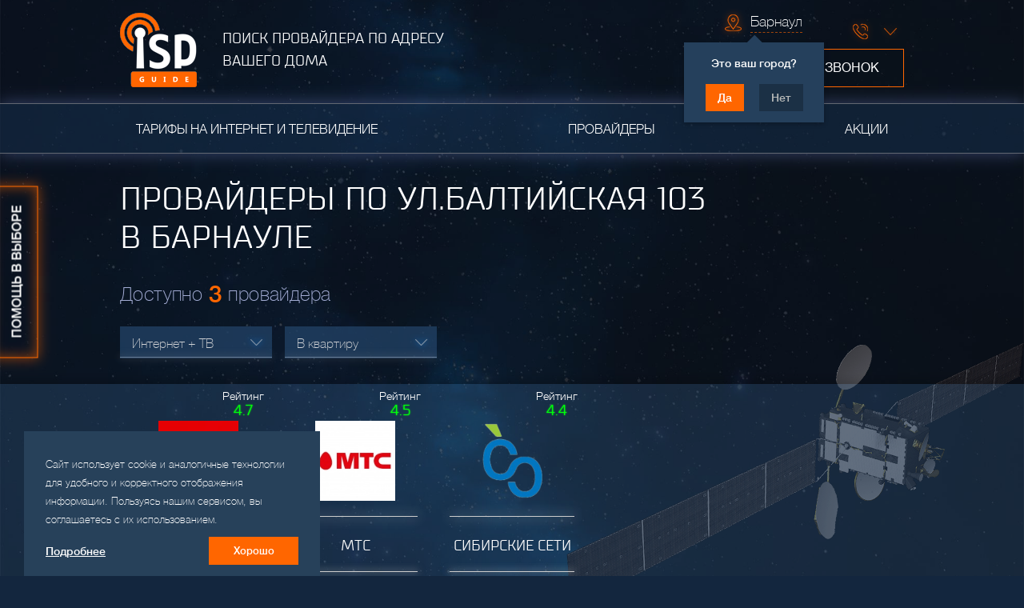

--- FILE ---
content_type: text/html; charset=UTF-8
request_url: https://barnaul.isp-guide.ru/home/%D0%B1%D0%B0%D0%BB%D1%82%D0%B8%D0%B9%D1%81%D0%BA%D0%B0%D1%8F/103/
body_size: 10304
content:
<!DOCTYPE html>
<html lang="ru">
    
<head>
    <title> Интернет-провайдеры по ул.Балтийская, д.103 в Барнауле</title>
    <meta charset="utf-8" />
    <meta http-equiv="X-UA-Compatible" content="IE=edge"/>
    <meta name="SKYPE_TOOLBAR" content="SKYPE_TOOLBAR_PARSER_COMPATIBLE"/>
    <meta name="format-detection" content="telephone=no"/>
    <meta name="viewport" content="width=device-width, initial-scale=1, shrink-to-fit=no, maximum-scale=1.0, user-scalable=0"/>

    <meta name="author" content="web-studio «AXIOMA»" />
    <meta name="description" content="Адрес ул.Балтийская д.103 в Барнауле обслуживают 3 провайдера" />
    <meta name="keywords" content="" />
    <meta name="sect" content="" />

	<meta name='wmail-verification' content='0b7b0db4c6914691b90252ab27a7a09a' />
	<meta name="yandex-verification" content="cb7537264f913744" />

    <meta name="theme-color" content="#25405c">
    <meta name="msapplication-navbutton-color" content="#25405c">
    <meta name="apple-mobile-web-app-status-bar-style" content="#25405c">

    <link rel="shortcut icon" href="/favicon.ico" type="image/x-icon">
    <link rel="stylesheet" href="/public/skin/styles/site.main.css" />

    <!--[if IE 9]>
        <link rel="stylesheet" href="/public/skin/styles/ie9.css" />
    <![endif]-->

    
    <link rel="stylesheet" href="/public/skin/lib/jQueryFormStyler/jquery.formstyler.css">
    <link rel="stylesheet" href="/public/skin/lib/animateCss/animate.css">
    <link rel="stylesheet" href="/public/skin/lib/slick/slick.css">
    <link rel="stylesheet" href="/public/skin/lib/slick/slick-theme.css">
    <link rel="stylesheet" href="/public/skin/lib/malihu-custom-scrollbar/jquery.mCustomScrollbar.min.css">
    <link href="/public/skin/lib/alertify/alertify.css" rel="stylesheet" type="text/css"/>
    <link href="/public/skin/lib/fancybox/jquery.fancybox.min.css" rel="stylesheet" type="text/css" />
    <link href="/public/skin/lib/jquery-scrollbar/jquery.scrollbar.css" rel="stylesheet" type="text/css" />
    
    <link href="/public/skin/lib/jqueryui/jquery-ui.min.css" rel="stylesheet" type="text/css"/>
    <link href="/public/skin/lib/fontawesome/css/font-awesome.min.css" rel="stylesheet" type="text/css" />
    <link rel="stylesheet" href="/public/skin/styles/global.css?v=2.91">
</head>



    <body>        
        
<div id="cssload" class="cssload-container">
    <div class="cssload-whirlpool"></div>
</div>
<script>
    var hellopreloader = document.getElementById("cssload");

    function fadeOutnojquery(el) {
        el.style.opacity = 1;
        var interhellopreloader = setInterval(function () {
            el.style.opacity = el.style.opacity - 0.05;
            if (el.style.opacity <= 0.05) {
                clearInterval(interhellopreloader);
                hellopreloader.style.display = "none";
            }
        }, 16);
    }

    window.onload = function () {
        setTimeout(function () {
            fadeOutnojquery(hellopreloader);
        }, 1000);
    };
</script>

        <div class="wrap-modal">
    <div class="bg-overlay"></div>
    <div class="body-wrap">

        <div class="parallax sputnik"></div>
        <header class="header">
    <div class="header-top wrapper">
        <div class="header-top-left">
            <button class="header-top__button header-top__button--location"
                    onclick='Menu.navCitiesOpen(this)'></button>

            <a href='/' class='logo'><img src='/public/skin/img/logo.png' alt='logo'></a>

            <button class="show-feedback-splash header-top__button header-top__button--cons-xs"
                    data-window-title="Заказать звонок"
                    data-descr="Заполните форму ниже. Оператор свяжется в ближайшие несколько минут и ответит на все интересующие Вас вопросы."
                    data-email-template="ORDER_CALL_TEMPLATE" data-fields="username+userphone"
                    data-feedback-var="FB_CALLBACK" data-submit="Жду звонка"
            >?</button>

            <a href='tel:'
               class='header-top__button header-top__button--callback'
            ></a>

            <button class="header-top__button header-top__button--menu"
                    onclick='Menu.mobileMenuOpen(this)'></button>

            <h2 class="logo-des">ПОИСК ПРОВАЙДЕРА ПО АДРЕСУ ВАШЕГО ДОМА</h2>
        </div>

        <div class="header-top-right">
            <div class="row-wrap row-wrap__contacts">
                <ul class='dropdown city nostylelist'><li class='active'><span>Барнаул</span></li></ul><div id='nav-cities-question' class='nav-cities-question opened '>
                        <div class='nav-cities-question__name'>Барнаул</div>
                        <span>Это ваш город?</span>
                        <div class='nav-cities-question-buttons'>
                            <button id='nav-cities-question__yes' data-city='barnaul' data-domain='//barnaul.isp-guide.ru/home/%D0%B1%D0%B0%D0%BB%D1%82%D0%B8%D0%B9%D1%81%D0%BA%D0%B0%D1%8F/103/' onclick='Menu.navCitiesQuestionClose(this);Menu.setCity(this)'>Да</button>
                            <button onclick='Menu.navCitiesOpen(this)'>Нет</button>
                        </div>
                    </div>
                <ul class='dropdown phone nostylelist' >
                    <li class='active'><a href='tel:'></a></li>
                    
                </ul>
            </div>

            <div class="row-wrap">
                <a href='tel:'
               class='header-top__button header-top__button--cons'
            ></a>
                <button class="order-phone show-feedback-splash"
                        data-window-title="Заказать звонок"
                        data-descr="Заполните форму ниже. Оператор свяжется в ближайшие несколько минут и ответит на все интересующие Вас вопросы."
                        data-email-template="ORDER_CALL_TEMPLATE"
                        data-fields="username+userphone"
                        data-feedback-var="FB_CALLBACK"
                        data-submit="Жду звонка"
                >Заказать звонок</button>
            </div>
        </div>
    </div>

    <div class="nav-overlay">
        <ul  class="nav wrapper nostylelist">
<li class=''>
<a href="/plans/">Тарифы на интернет и телевидение</a>

</li>
<li class=''>
<a href="/providers/">Провайдеры</a>

</li>
<li class=''>
<a href="/akcii-providers/">Акции</a>

</li>
</ul>
    </div>
</header>


                    <div class="addresses__header wrapper">
                <h1>Провайдеры по ул.балтийская 103 в&nbsp;Барнауле</h1>
            </div>

            <div class="addresses__body">
                                        <div class='providers prv'>
                            <div class='providers-overlay'>
                    <div class='wrapper'>
                        <form method='POST' class='form-providers' autocomplete='off' action='#plans-list'>
                            <ul class='providers-row nostylelist'>
                              <li><button class='tab-word'><span class='tab-word'>Все типы услуг</span></button><input class='connectivity-choice-radio' type='radio'  name='fstype' value=''></li><li><button class='tab-word'><span class='tab-word'>Интернет</span></button><input class='connectivity-choice-radio' type='radio'  name='fstype' value='1'></li><li><button class='tab-word'><span class='tab-word'>Телевидение</span></button><input class='connectivity-choice-radio' type='radio'  name='fstype' value='2'></li><li><button class='active-link'><span class='tab-word'>Интернет + ТВ</span></button><input class='connectivity-choice-radio' type='radio' checked name='fstype' value='3'></li>
                            </ul>

                           <div class='providers-row nostylelist'>
                               <button class='active-link-second '><span class='wrap'>В квартиру</span></button>
                               <button class='btn-modal-house show-feedback-splash'
                               data-window-title='Частный сектор' 
                               data-descr='Заполните форму ниже. Оператор свяжется в ближайшие несколько минут и расскажет о предложениях для Вашего частного сектора.' 
                               data-email-template='PRIVATE_PROP_TEMPLATE'
                               data-fields='username+address+userphone'
                               data-feedback-var='FB_PRIVATE'                                
                                ><span class='wrap'>В частный сектор</span></button>
                                <button class='btn-modal-ofice show-feedback-splash'
                                data-window-title='Офис' 
                               data-descr='Заполните форму ниже. Оператор свяжется в ближайшие несколько минут и расскажет о всех предложениях для юридических лиц.' 
                               data-email-template='OFFICE_PROP_TEMPLATE'
                               data-fields='companyname+address+username+userphone'
                               data-feedback-var='FB_CORPORATE'
                                ><span class='wrap'>В офис</span></button>
                           </div>

                           <div class='form__inputs'>
                                <select name='fct' data-search='true' class='customScrollCity form__inputs__city'  ><option selected value='285'>Барнаул</option></select>
                               <div class='wrap-input form__inputs__street'>
                                   <input class='street tooltip' type='text' name='fstreet' placeholder='Улица' value=''>
                                   <div class='tooltip__box control-not-show'>Пожалуйста, выберете улицу из выпадающего списка</div>
                               </div>
                               <select class='house form__inputs__house' name='fhouse'>
                                   <option value='' class='disabled'>Дом</option>
                                   
                               </select>
                               <input class='submit-show' type='submit' value='Показать'>
                               <span class='submit-show-tooltip tooltip__box'>Укажите номер дома, чтобы начать поиск</span>
                               <button class='close-wrapper form__inputs__close'>                                
                                   <span class='close'></span>
                                   <span>Сбросить</span>
                               </button>                               
                            </div>
                            <input name='fprv' type='hidden' value=''/>
                            <input name='fsort' type='hidden' value=''/>
                            <input name='fprvsort' type='hidden' value='' />
                        </form>
                        <p class='tab-container-blocks-desc'>Введите адрес, чтобы просмотреть провайдеров, обслуживающих Ваш дом.</p>
                    </div>
                </div>
                                            <div id='plans-list' class='tariff wrapper'>
                    <div class='search-city width-row wrappe-r'>
                        <div class='providers-count-string'>Доступно&nbsp;<span>3</span>&nbsp;провайдера</div>
                        <div class='providers__filter__wrapper'>
                            <select data-smart-positioning='false' name='service-type-filter' data-search='false' class='service-type-filter nostylelist'><option  value='3'>Интернет + ТВ</option><option  value='1'>Интернет</option><option  value='2'>Телевидение</option></select><select data-smart-positioning='false' name='service-loc-filter' data-search='false' class='service-loc-filter nostylelist'><option  value='flat'>В квартиру</option><option  value='house'>В частный сектор</option><option  value='office'>В офис</option></select><ul class='dropdown tariff-type nostylelist providers-types-list' >
                    <li class='active'><span data-val=''>Все провайдеры</span></li>
                    <li>
                        <ul class='dropdown-inside nostylelist'>
                            <li id='provider-select-' class='provider-select' data-provider=''><span data-val=''>Все провайдеры</span></li><li id='provider-select-59' class='provider-select' data-provider='59'><span data-val='59'><span class='image-wrapper'><img src='/uploads/providers/296ba6024a690d3f.jpg' alt='Дом.ru' height='20' /></span>Дом.ru</span></li><li id='provider-select-60' class='provider-select' data-provider='60'><span data-val='60'><span class='image-wrapper'><img src='/uploads/providers/b4a9485e0ecc25c3.png' alt='Сибирские Сети' height='20' /></span>Сибирские Сети</span></li><li id='provider-select-146' class='provider-select' data-provider='146'><span data-val='146'><span class='image-wrapper'><img src='/uploads/providers/e91b6f53076c594b.jpg' alt='МТС' height='20' /></span>МТС</span></li>
                        </ul>
                    </li>
                </ul>
                        </div>
                    </div>
                    
                </div>

                <section class='providers-generic nostylelist lenta__overlay'>
                    <ul class='providers-row-list wrapper clearfix nostylelist slider-addresses'>
                        
                                                    <li class='providers-list-block provider-container' id='provider-container-59' data-provider='59'>
                                <input type='hidden' name='order' value='0' />
                                <input type='hidden' value='59' class='provider-id' />
                                <a href='/providers/dom-ru-barnaul/' class='provider-link'></a>
                                <ul class='nostylelist'>
                                    <li class='list-rating'>
                        <span class='rating-title'>Рейтинг</span>
                        <span class='rating-stars rating-five'>4.7</span>
                    </li>
                                    <li class='lenta__img'><img src='/uploads/providers/296ba6024a690d3f.jpg' alt='Дом.ru'></li>
                                    <li class='lenta__title'>Дом.ru</li>
                                    <li class='lenta__quantity-tariffs shifted'>3 тарифа</li>
                                    <li class='lenta__shares'></li>
                                    <li class='active'>
                                        <a href='/providers/dom-ru-barnaul/'>О провайдере</a><br>
                                        <a data-link='/plans/?fprv=59#plans-list' class='provider-container__toplans'>Тарифы</a><br>
                                        <button class='show-feedback-splash check-availability-link' 
                                             data-window-title='Проверка адреса'
                                             data-descr='Указав необходимый адрес, Вы можете проверить наличие технической возможности подключения.'
                                             data-fields='provider-info+city+street+house'
                                             data-submit='Проверить'
                                             data-skin='check'
                                             data-feedback-var='FB_CHECK'
                                             >Проверка адреса</button>
                                        <button class='lenta-button show-feedback-splash'
                                           data-window-title='Подключение' 
                                           data-descr='Заполните форму ниже. Оператор свяжется в ближайшие несколько минут, ответит на все интересующие Вас вопросы и назначит подключение.' 
                                           data-email-template='CONNECT_TEMPLATE'
                                           data-fields='username+address+userphone+stype+plan'
                                           data-feedback-var='FB_CONNECT'    
                                           data-skin='connect'
                                           >Подключиться</button>
                                    </li>
                                </ul>
                            </li>                            <li class='providers-list-block provider-container' id='provider-container-146' data-provider='146'>
                                <input type='hidden' name='order' value='1' />
                                <input type='hidden' value='146' class='provider-id' />
                                <a href='/providers/mts-barnaul/' class='provider-link'></a>
                                <ul class='nostylelist'>
                                    <li class='list-rating'>
                        <span class='rating-title'>Рейтинг</span>
                        <span class='rating-stars rating-five'>4.5</span>
                    </li>
                                    <li class='lenta__img'><img src='/uploads/providers/e91b6f53076c594b.jpg' alt='МТС'></li>
                                    <li class='lenta__title'>МТС</li>
                                    <li class='lenta__quantity-tariffs '>3 тарифа</li>
                                    <li class='lenta__shares'>1 акция</li>
                                    <li class='active'>
                                        <a href='/providers/mts-barnaul/'>О провайдере</a><br>
                                        <a data-link='/plans/?fprv=146#plans-list' class='provider-container__toplans'>Тарифы</a><br>
                                        <button class='show-feedback-splash check-availability-link' 
                                             data-window-title='Проверка адреса'
                                             data-descr='Указав необходимый адрес, Вы можете проверить наличие технической возможности подключения.'
                                             data-fields='provider-info+city+street+house'
                                             data-submit='Проверить'
                                             data-skin='check'
                                             data-feedback-var='FB_CHECK'
                                             >Проверка адреса</button>
                                        <button class='lenta-button show-feedback-splash'
                                           data-window-title='Подключение' 
                                           data-descr='Заполните форму ниже. Оператор свяжется в ближайшие несколько минут, ответит на все интересующие Вас вопросы и назначит подключение.' 
                                           data-email-template='CONNECT_TEMPLATE'
                                           data-fields='username+address+userphone+stype+plan'
                                           data-feedback-var='FB_CONNECT'    
                                           data-skin='connect'
                                           >Подключиться</button>
                                    </li>
                                </ul>
                            </li>                            <li class='providers-list-block provider-container' id='provider-container-60' data-provider='60'>
                                <input type='hidden' name='order' value='2' />
                                <input type='hidden' value='60' class='provider-id' />
                                <a href='/providers/sibirskie-seti-barnaul/' class='provider-link'></a>
                                <ul class='nostylelist'>
                                    <li class='list-rating'>
                        <span class='rating-title'>Рейтинг</span>
                        <span class='rating-stars rating-five'>4.4</span>
                    </li>
                                    <li class='lenta__img'><img src='/uploads/providers/b4a9485e0ecc25c3.png' alt='Сибирские Сети'></li>
                                    <li class='lenta__title'>Сибирские Сети</li>
                                    <li class='lenta__quantity-tariffs '>5 тарифов</li>
                                    <li class='lenta__shares'>1 акция</li>
                                    <li class='active'>
                                        <a href='/providers/sibirskie-seti-barnaul/'>О провайдере</a><br>
                                        <a data-link='/plans/?fprv=60#plans-list' class='provider-container__toplans'>Тарифы</a><br>
                                        <button class='show-feedback-splash check-availability-link' 
                                             data-window-title='Проверка адреса'
                                             data-descr='Указав необходимый адрес, Вы можете проверить наличие технической возможности подключения.'
                                             data-fields='provider-info+city+street+house'
                                             data-submit='Проверить'
                                             data-skin='check'
                                             data-feedback-var='FB_CHECK'
                                             >Проверка адреса</button>
                                        <button class='lenta-button show-feedback-splash'
                                           data-window-title='Подключение' 
                                           data-descr='Заполните форму ниже. Оператор свяжется в ближайшие несколько минут, ответит на все интересующие Вас вопросы и назначит подключение.' 
                                           data-email-template='CONNECT_TEMPLATE'
                                           data-fields='username+address+userphone+stype+plan'
                                           data-feedback-var='FB_CONNECT'    
                                           data-skin='connect'
                                           >Подключиться</button>
                                    </li>
                                </ul>
                            </li>                            
                    </ul>
                </section>
                        </div>
                        <div class='providers plans'>
                            <h2 class="wrapper">Тарифы</h2>
                            <div class='providers-count-string wrapper'>По адресу Балтийская д.103 доступно&nbsp;<span>11</span>&nbsp;тарифов</div>
                            <div class='select-tariff wrapper'>
                                <div class='tariff-wrapper tariff-wrapper-js'><div class='tariff-wrap tariff-wrap-js'>
                        <a href='//barnaul.isp-guide.ru/plans/vozmozhno-vse-m-rus22/' class='plan-link'  ></a>
                            
                            
                        <div class='tariff-wrap-row'>
                            <div class='tariff-name'>
                                Пакет &quot;Интернет 30 +TV&quot;
                                <div class='block-name-provider'>
                                    <div class='img-block'>
                                        <a href='//barnaul.isp-guide.ru/providers/sibirskie-seti-barnaul/'>
                                            <img src='/uploads/providers/b4a9485e0ecc25c3.png' alt='Сибирские Сети'>
                                        </a>
                                    </div>
                                    <a class='title-link' href='//barnaul.isp-guide.ru/providers/sibirskie-seti-barnaul/'>Сибирские Сети</a>
                                </div>
                            </div>
                            <div class='tariff-speed'>
                                 30 <span class='tariff-speed__descr'>Мбит сек</span>
                                /
                                108 <span>цифровых каналов</span>
                            </div>
                            <div class='tariff-price'>
                                450 <span>руб.  мес.</span>
                            </div>
                        </div>
                        <input type='hidden' value='2105' name='plan-id' />
                        
                        <div class='tariff-wrap-row-extra'>
                            <div class='tariff-services'><div class='tariff-services-item'>
              <i class='fa tariff-service-icon fa-credit-card'></i>
            Автоплатеж
          </div><div class='tariff-services-item'>
              <i class='fa tariff-service-icon fa-rocket'></i>
            Ночное ускорение до 100 Мбит/сек
          </div></div>
                            <div class='free-blocks-links'>
                               <a href='//barnaul.isp-guide.ru/plans/vozmozhno-vse-m-rus22/' class='free-more'  >Подробнее</a>
                               <button class='free-connection show-feedback-splash'
                               data-window-title='Подключение' 
                               data-descr='Заполните форму ниже. Оператор свяжется в ближайшие несколько минут, ответит на все интересующие Вас вопросы и назначит подключение.' 
                               data-email-template='CONNECT_TEMPLATE'
                               data-fields='username+address+userphone'
                               data-feedback-var='FB_CONNECT'    
                               data-skin='connect'
                                >Подключиться</button>
                            </div>
                        </div>
                    </div><div class='tariff-wrap tariff-wrap-js'>
                        <a href='//barnaul.isp-guide.ru/plans/paket---sibsety---1-1/' class='plan-link'  ></a>
                            
                            
                        <div class='tariff-wrap-row'>
                            <div class='tariff-name'>
                                Пакет &quot;Интернет 75 +TV&quot;
                                <div class='block-name-provider'>
                                    <div class='img-block'>
                                        <a href='//barnaul.isp-guide.ru/providers/sibirskie-seti-barnaul/'>
                                            <img src='/uploads/providers/b4a9485e0ecc25c3.png' alt='Сибирские Сети'>
                                        </a>
                                    </div>
                                    <a class='title-link' href='//barnaul.isp-guide.ru/providers/sibirskie-seti-barnaul/'>Сибирские Сети</a>
                                </div>
                            </div>
                            <div class='tariff-speed'>
                                 75 <span class='tariff-speed__descr'>Мбит сек</span>
                                /
                                108 <span>цифровых каналов</span>
                            </div>
                            <div class='tariff-price'>
                                550 <span>руб.  мес.</span>
                            </div>
                        </div>
                        <input type='hidden' value='488' name='plan-id' />
                        
                        <div class='tariff-wrap-row-extra'>
                            <div class='tariff-services'><div class='tariff-services-item'>
              <i class='fa tariff-service-icon fa-wifi'></i>
            Wi-Fi роутер в рассрочку
          </div><div class='tariff-services-item'>
              <i class='fa tariff-service-icon fa-television '></i>
            Телевидение IP-TV
          </div></div>
                            <div class='free-blocks-links'>
                               <a href='//barnaul.isp-guide.ru/plans/paket---sibsety---1-1/' class='free-more'  >Подробнее</a>
                               <button class='free-connection show-feedback-splash'
                               data-window-title='Подключение' 
                               data-descr='Заполните форму ниже. Оператор свяжется в ближайшие несколько минут, ответит на все интересующие Вас вопросы и назначит подключение.' 
                               data-email-template='CONNECT_TEMPLATE'
                               data-fields='username+address+userphone'
                               data-feedback-var='FB_CONNECT'    
                               data-skin='connect'
                                >Подключиться</button>
                            </div>
                        </div>
                    </div><div class='tariff-wrap tariff-wrap-js'>
                        <a href='//barnaul.isp-guide.ru/plans/vozmozhno-vse-l-rus22/' class='plan-link'  ></a>
                            
                            
                        <div class='tariff-wrap-row'>
                            <div class='tariff-name'>
                                Пакет «555+»
                                <div class='block-name-provider'>
                                    <div class='img-block'>
                                        <a href='//barnaul.isp-guide.ru/providers/sibirskie-seti-barnaul/'>
                                            <img src='/uploads/providers/b4a9485e0ecc25c3.png' alt='Сибирские Сети'>
                                        </a>
                                    </div>
                                    <a class='title-link' href='//barnaul.isp-guide.ru/providers/sibirskie-seti-barnaul/'>Сибирские Сети</a>
                                </div>
                            </div>
                            <div class='tariff-speed'>
                                 100 <span class='tariff-speed__descr'>Мбит сек</span>
                                /
                                140 <span>цифровых каналов</span>
                            </div>
                            <div class='tariff-price'>
                                555 <span>руб.  мес.</span>
                            </div>
                        </div>
                        <input type='hidden' value='2106' name='plan-id' />
                        
                        <div class='tariff-wrap-row-extra'>
                            <div class='tariff-services'><div class='tariff-services-item'>
              <i class='fa tariff-service-icon fa-Example of refresh fa-refresh'></i>
            Абсолютный безлимит
          </div><div class='tariff-services-item'>
              <i class='fa tariff-service-icon fa-wifi'></i>
            Wi-Fi роутер в рассрочку
          </div></div>
                            <div class='free-blocks-links'>
                               <a href='//barnaul.isp-guide.ru/plans/vozmozhno-vse-l-rus22/' class='free-more'  >Подробнее</a>
                               <button class='free-connection show-feedback-splash'
                               data-window-title='Подключение' 
                               data-descr='Заполните форму ниже. Оператор свяжется в ближайшие несколько минут, ответит на все интересующие Вас вопросы и назначит подключение.' 
                               data-email-template='CONNECT_TEMPLATE'
                               data-fields='username+address+userphone'
                               data-feedback-var='FB_CONNECT'    
                               data-skin='connect'
                                >Подключиться</button>
                            </div>
                        </div>
                    </div><div class='tariff-wrap tariff-wrap-js'>
                        <a href='//barnaul.isp-guide.ru/plans/mne-nravitsya-s/' class='plan-link'  ></a>
                            
                            
                        <div class='tariff-wrap-row'>
                            <div class='tariff-name'>
                                Мне нравится S
                                <div class='block-name-provider'>
                                    <div class='img-block'>
                                        <a href='//barnaul.isp-guide.ru/providers/dom-ru-barnaul/'>
                                            <img src='/uploads/providers/296ba6024a690d3f.jpg' alt='Дом.ru'>
                                        </a>
                                    </div>
                                    <a class='title-link' href='//barnaul.isp-guide.ru/providers/dom-ru-barnaul/'>Дом.ru</a>
                                </div>
                            </div>
                            <div class='tariff-speed'>
                                 75 <span class='tariff-speed__descr'>Мбит сек</span>
                                /
                                130 <span>цифровых каналов</span>
                            </div>
                            <div class='tariff-price'>
                                650 <span>руб.  мес.</span>
                            </div>
                        </div>
                        <input type='hidden' value='480' name='plan-id' />
                        
                        <div class='tariff-wrap-row-extra'>
                            <div class='tariff-services'><div class='tariff-services-item'>
              <i class='fa tariff-service-icon fa-fast-backward'></i>
            Запись эфира + перемотка
          </div><div class='tariff-services-item'>
              <i class='fa tariff-service-icon fa-check-square-o'></i>
            Программа телепередач
          </div></div>
                            <div class='free-blocks-links'>
                               <a href='//barnaul.isp-guide.ru/plans/mne-nravitsya-s/' class='free-more'  >Подробнее</a>
                               <button class='free-connection show-feedback-splash'
                               data-window-title='Подключение' 
                               data-descr='Заполните форму ниже. Оператор свяжется в ближайшие несколько минут, ответит на все интересующие Вас вопросы и назначит подключение.' 
                               data-email-template='CONNECT_TEMPLATE'
                               data-fields='username+address+userphone'
                               data-feedback-var='FB_CONNECT'    
                               data-skin='connect'
                                >Подключиться</button>
                            </div>
                        </div>
                    </div><div class='tariff-wrap tariff-wrap-js'>
                        <a href='//barnaul.isp-guide.ru/plans/mts-barnaul2/' class='plan-link'  ></a>
                            
                            
                        <div class='tariff-wrap-row'>
                            <div class='tariff-name'>
                                ФИТ Интернет + Цифровое ТВ
                                <div class='block-name-provider'>
                                    <div class='img-block'>
                                        <a href='//barnaul.isp-guide.ru/providers/mts-barnaul/'>
                                            <img src='/uploads/providers/e91b6f53076c594b.jpg' alt='МТС'>
                                        </a>
                                    </div>
                                    <a class='title-link' href='//barnaul.isp-guide.ru/providers/mts-barnaul/'>МТС</a>
                                </div>
                            </div>
                            <div class='tariff-speed'>
                                 100 <span class='tariff-speed__descr'>Мбит сек</span>
                                /
                                120 <span>цифровых каналов</span>
                            </div>
                            <div class='tariff-price'>
                                650 <span>руб.  мес.</span>
                            </div>
                        </div>
                        <input type='hidden' value='1203' name='plan-id' />
                        
                        <div class='tariff-wrap-row-extra'>
                            <div class='tariff-services'><div class='tariff-services-item'>
              <i class='fa tariff-service-icon fa-check-square-o'></i>
            Программа телепередач
          </div><div class='tariff-services-item'>
              <i class='fa tariff-service-icon fa-fast-backward'></i>
            Запись эфира + перемотка
          </div></div>
                            <div class='free-blocks-links'>
                               <a href='//barnaul.isp-guide.ru/plans/mts-barnaul2/' class='free-more'  >Подробнее</a>
                               <button class='free-connection show-feedback-splash'
                               data-window-title='Подключение' 
                               data-descr='Заполните форму ниже. Оператор свяжется в ближайшие несколько минут, ответит на все интересующие Вас вопросы и назначит подключение.' 
                               data-email-template='CONNECT_TEMPLATE'
                               data-fields='username+address+userphone'
                               data-feedback-var='FB_CONNECT'    
                               data-skin='connect'
                                >Подключиться</button>
                            </div>
                        </div>
                    </div><div class='tariff-wrap tariff-wrap-js'>
                        <a href='//barnaul.isp-guide.ru/plans/paket---maksimalnyiy---1-1-1/' class='plan-link'  ></a>
                            
                            
                        <div class='tariff-wrap-row'>
                            <div class='tariff-name'>
                                Пакет &quot;Интернет 100 +TV&quot;
                                <div class='block-name-provider'>
                                    <div class='img-block'>
                                        <a href='//barnaul.isp-guide.ru/providers/sibirskie-seti-barnaul/'>
                                            <img src='/uploads/providers/b4a9485e0ecc25c3.png' alt='Сибирские Сети'>
                                        </a>
                                    </div>
                                    <a class='title-link' href='//barnaul.isp-guide.ru/providers/sibirskie-seti-barnaul/'>Сибирские Сети</a>
                                </div>
                            </div>
                            <div class='tariff-speed'>
                                 100 <span class='tariff-speed__descr'>Мбит сек</span>
                                /
                                108 <span>цифровых каналов</span>
                            </div>
                            <div class='tariff-price'>
                                650 <span>руб.  мес.</span>
                            </div>
                        </div>
                        <input type='hidden' value='489' name='plan-id' />
                        
                        <div class='tariff-wrap-row-extra'>
                            <div class='tariff-services'><div class='tariff-services-item'>
              <i class='fa tariff-service-icon fa-television '></i>
            Телевидение IP-TV
          </div><div class='tariff-services-item'>
              <i class='fa tariff-service-icon fa-youtube  '></i>
            HD-приставка
          </div></div>
                            <div class='free-blocks-links'>
                               <a href='//barnaul.isp-guide.ru/plans/paket---maksimalnyiy---1-1-1/' class='free-more'  >Подробнее</a>
                               <button class='free-connection show-feedback-splash'
                               data-window-title='Подключение' 
                               data-descr='Заполните форму ниже. Оператор свяжется в ближайшие несколько минут, ответит на все интересующие Вас вопросы и назначит подключение.' 
                               data-email-template='CONNECT_TEMPLATE'
                               data-fields='username+address+userphone'
                               data-feedback-var='FB_CONNECT'    
                               data-skin='connect'
                                >Подключиться</button>
                            </div>
                        </div>
                    </div><div class='tariff-wrap tariff-wrap-js'>
                        <a href='//barnaul.isp-guide.ru/plans/mts-barnaul4/' class='plan-link'  ></a>
                            <span class='stock special'>Спецпредложение</span>
                            
                        <div class='tariff-wrap-row'>
                            <div class='tariff-name'>
                                Весь МТС Супер ТВ
                                <div class='block-name-provider'>
                                    <div class='img-block'>
                                        <a href='//barnaul.isp-guide.ru/providers/mts-barnaul/'>
                                            <img src='/uploads/providers/e91b6f53076c594b.jpg' alt='МТС'>
                                        </a>
                                    </div>
                                    <a class='title-link' href='//barnaul.isp-guide.ru/providers/mts-barnaul/'>МТС</a>
                                </div>
                            </div>
                            <div class='tariff-speed'>
                                 100 <span class='tariff-speed__descr'>Мбит сек</span>
                                /
                                148 <span>цифровых каналов</span>
                            </div>
                            <div class='tariff-price'>
                                650 <span>руб.  мес.</span>
                            </div>
                        </div>
                        <input type='hidden' value='1204' name='plan-id' />
                        
                        <div class='tariff-wrap-row-extra'>
                            <div class='tariff-services'><div class='tariff-services-item'>
              <i class='fa tariff-service-icon fa-mobile'></i>
            Мобильная связь
          </div><div class='tariff-services-item'>
              <i class='fa tariff-service-icon fa-youtube  '></i>
            HD-приставка
          </div></div>
                            <div class='free-blocks-links'>
                               <a href='//barnaul.isp-guide.ru/plans/mts-barnaul4/' class='free-more'  >Подробнее</a>
                               <button class='free-connection show-feedback-splash'
                               data-window-title='Подключение' 
                               data-descr='Заполните форму ниже. Оператор свяжется в ближайшие несколько минут, ответит на все интересующие Вас вопросы и назначит подключение.' 
                               data-email-template='CONNECT_TEMPLATE'
                               data-fields='username+address+userphone'
                               data-feedback-var='FB_CONNECT'    
                               data-skin='connect'
                                >Подключиться</button>
                            </div>
                        </div>
                    </div><div class='tariff-wrap tariff-wrap-js'>
                        <a href='//barnaul.isp-guide.ru/plans/mts-barnaul3/' class='plan-link'  ></a>
                            
                            
                        <div class='tariff-wrap-row'>
                            <div class='tariff-name'>
                                ФИТ Интернет + ИТВ
                                <div class='block-name-provider'>
                                    <div class='img-block'>
                                        <a href='//barnaul.isp-guide.ru/providers/mts-barnaul/'>
                                            <img src='/uploads/providers/e91b6f53076c594b.jpg' alt='МТС'>
                                        </a>
                                    </div>
                                    <a class='title-link' href='//barnaul.isp-guide.ru/providers/mts-barnaul/'>МТС</a>
                                </div>
                            </div>
                            <div class='tariff-speed'>
                                 100 <span class='tariff-speed__descr'>Мбит сек</span>
                                /
                                148 <span>цифровых каналов</span>
                            </div>
                            <div class='tariff-price'>
                                650 <span>руб.  мес.</span>
                            </div>
                        </div>
                        <input type='hidden' value='1848' name='plan-id' />
                        
                        <div class='tariff-wrap-row-extra'>
                            <div class='tariff-services'><div class='tariff-services-item'>
              <i class='fa tariff-service-icon fa-fast-backward'></i>
            Запись эфира + перемотка
          </div><div class='tariff-services-item'>
              <i class='fa tariff-service-icon fa-youtube  '></i>
            HD-приставка
          </div></div>
                            <div class='free-blocks-links'>
                               <a href='//barnaul.isp-guide.ru/plans/mts-barnaul3/' class='free-more'  >Подробнее</a>
                               <button class='free-connection show-feedback-splash'
                               data-window-title='Подключение' 
                               data-descr='Заполните форму ниже. Оператор свяжется в ближайшие несколько минут, ответит на все интересующие Вас вопросы и назначит подключение.' 
                               data-email-template='CONNECT_TEMPLATE'
                               data-fields='username+address+userphone'
                               data-feedback-var='FB_CONNECT'    
                               data-skin='connect'
                                >Подключиться</button>
                            </div>
                        </div>
                    </div><div class='tariff-wrap tariff-wrap-js'>
                        <a href='//barnaul.isp-guide.ru/plans/vozmozhno-vse-xl-rus22/' class='plan-link'  ></a>
                            <span class='stock special'>Спецпредложение</span>
                            
                        <div class='tariff-wrap-row'>
                            <div class='tariff-name'>
                                Пакет «666»
                                <div class='block-name-provider'>
                                    <div class='img-block'>
                                        <a href='//barnaul.isp-guide.ru/providers/sibirskie-seti-barnaul/'>
                                            <img src='/uploads/providers/b4a9485e0ecc25c3.png' alt='Сибирские Сети'>
                                        </a>
                                    </div>
                                    <a class='title-link' href='//barnaul.isp-guide.ru/providers/sibirskie-seti-barnaul/'>Сибирские Сети</a>
                                </div>
                            </div>
                            <div class='tariff-speed'>
                                 100 <span class='tariff-speed__descr'>Мбит сек</span>
                                /
                                146 <span>цифровых каналов</span>
                            </div>
                            <div class='tariff-price'>
                                666 <span>руб.  мес.</span>
                            </div>
                        </div>
                        <input type='hidden' value='2107' name='plan-id' />
                        
                        <div class='tariff-wrap-row-extra'>
                            <div class='tariff-services'><div class='tariff-services-item'>
              <i class='fa tariff-service-icon fa-wifi'></i>
            Wi-Fi роутер в рассрочку
          </div><div class='tariff-services-item'>
              <i class='fa tariff-service-icon fa-youtube  '></i>
            HD-приставка
          </div></div>
                            <div class='free-blocks-links'>
                               <a href='//barnaul.isp-guide.ru/plans/vozmozhno-vse-xl-rus22/' class='free-more'  >Подробнее</a>
                               <button class='free-connection show-feedback-splash'
                               data-window-title='Подключение' 
                               data-descr='Заполните форму ниже. Оператор свяжется в ближайшие несколько минут, ответит на все интересующие Вас вопросы и назначит подключение.' 
                               data-email-template='CONNECT_TEMPLATE'
                               data-fields='username+address+userphone'
                               data-feedback-var='FB_CONNECT'    
                               data-skin='connect'
                                >Подключиться</button>
                            </div>
                        </div>
                    </div><div class='tariff-wrap tariff-wrap-js'>
                        <a href='//barnaul.isp-guide.ru/plans/mne-nravitsya-l/' class='plan-link'  ></a>
                            
                            
                        <div class='tariff-wrap-row'>
                            <div class='tariff-name'>
                                Мне нравится L
                                <div class='block-name-provider'>
                                    <div class='img-block'>
                                        <a href='//barnaul.isp-guide.ru/providers/dom-ru-barnaul/'>
                                            <img src='/uploads/providers/296ba6024a690d3f.jpg' alt='Дом.ru'>
                                        </a>
                                    </div>
                                    <a class='title-link' href='//barnaul.isp-guide.ru/providers/dom-ru-barnaul/'>Дом.ru</a>
                                </div>
                            </div>
                            <div class='tariff-speed'>
                                 100 <span class='tariff-speed__descr'>Мбит сек</span>
                                /
                                153 <span>цифровых канала</span>
                            </div>
                            <div class='tariff-price'>
                                750 <span>руб.  мес.</span>
                            </div>
                        </div>
                        <input type='hidden' value='475' name='plan-id' />
                        
                        <div class='tariff-wrap-row-extra'>
                            <div class='tariff-services'><div class='tariff-services-item'>
              <i class='fa tariff-service-icon fa-check-square-o'></i>
            Программа телепередач
          </div><div class='tariff-services-item'>
              <i class='fa tariff-service-icon fa-lock'></i>
            Родительский контроль
          </div></div>
                            <div class='free-blocks-links'>
                               <a href='//barnaul.isp-guide.ru/plans/mne-nravitsya-l/' class='free-more'  >Подробнее</a>
                               <button class='free-connection show-feedback-splash'
                               data-window-title='Подключение' 
                               data-descr='Заполните форму ниже. Оператор свяжется в ближайшие несколько минут, ответит на все интересующие Вас вопросы и назначит подключение.' 
                               data-email-template='CONNECT_TEMPLATE'
                               data-fields='username+address+userphone'
                               data-feedback-var='FB_CONNECT'    
                               data-skin='connect'
                                >Подключиться</button>
                            </div>
                        </div>
                    </div><div class='tariff-wrap tariff-wrap-js'>
                        <a href='//barnaul.isp-guide.ru/plans/mne-nravitsya-xxl/' class='plan-link'  ></a>
                            
                            
                        <div class='tariff-wrap-row'>
                            <div class='tariff-name'>
                                Мне нравится XXL
                                <div class='block-name-provider'>
                                    <div class='img-block'>
                                        <a href='//barnaul.isp-guide.ru/providers/dom-ru-barnaul/'>
                                            <img src='/uploads/providers/296ba6024a690d3f.jpg' alt='Дом.ru'>
                                        </a>
                                    </div>
                                    <a class='title-link' href='//barnaul.isp-guide.ru/providers/dom-ru-barnaul/'>Дом.ru</a>
                                </div>
                            </div>
                            <div class='tariff-speed'>
                                 300 <span class='tariff-speed__descr'>Мбит сек</span>
                                /
                                191 <span>цифровой канал</span>
                            </div>
                            <div class='tariff-price'>
                                1 000 <span>руб.  мес.</span>
                            </div>
                        </div>
                        <input type='hidden' value='476' name='plan-id' />
                        
                        <div class='tariff-wrap-row-extra'>
                            <div class='tariff-services'><div class='tariff-services-item'>
              <i class='fa tariff-service-icon fa-fast-backward'></i>
            Запись эфира + перемотка
          </div><div class='tariff-services-item'>
              <i class='fa tariff-service-icon fa-user-circle-o'></i>
            Техподдержка 24/7
          </div></div>
                            <div class='free-blocks-links'>
                               <a href='//barnaul.isp-guide.ru/plans/mne-nravitsya-xxl/' class='free-more'  >Подробнее</a>
                               <button class='free-connection show-feedback-splash'
                               data-window-title='Подключение' 
                               data-descr='Заполните форму ниже. Оператор свяжется в ближайшие несколько минут, ответит на все интересующие Вас вопросы и назначит подключение.' 
                               data-email-template='CONNECT_TEMPLATE'
                               data-fields='username+address+userphone'
                               data-feedback-var='FB_CONNECT'    
                               data-skin='connect'
                                >Подключиться</button>
                            </div>
                        </div>
                    </div></div>                            
                            </div>
                        </div>
            </div>
        </div>

            <button class="upscrollbtn" title="Наверх"></button>
    <button class="show-feedback-splash callback-fab animation-vibrate"
            data-window-title="Заказать звонок"
            data-descr="Заполните форму ниже. Оператор свяжется в ближайшие несколько минут и ответит на все интересующие Вас вопросы."
            data-email-template="ORDER_CALL_TEMPLATE" data-fields="username+userphone" data-feedback-var="FB_CALLBACK"
            data-submit="Жду звонка">?</button>

    <footer class="footer">
        <div class="wrapper">
            <div class="footer-top clearfix">
                            <ul class="footer-nav nostylelist">
                <li class=''>
<a href="/plans/">Тарифы на интернет и телевидение</a>

</li>
<li class=''>
<a href="/providers/">Провайдеры</a>

</li>
<li class=''>
<a href="/akcii-providers/">Акции</a>

</li>
            </ul>
                <ul class='dropdown phone-footer nostylelist' >
                    <li class='active'><a href='tel:'></a></li>
                    
                </ul>
            </div>

            <div class="footer-middle clearfix">
                <div class="header-top-left">
                    <a href='/' class='logo'><img src='/public/skin/img/logo.png' alt='logo'></a>
                    <h2 class="logo-des">Бесплатный путеводитель по интернет-провайдерам</h2>
                </div>

                <div class="header-top-right">
                    <p>Есть предложения или замечания по работе сервиса? Свяжитесь с нами&#33;</p>
                    <div class="row-wrap">

                        <button class="order-phone show-feedback-splash"
                           data-window-title="Для провайдеров"
                           data-descr="Если Вы являетесь сотрудником интернет-компании и хотите разместить тарифы провайдера в нашем сервисе, заполните форму ниже. Специалист свяжется с Вами в ближайшее время и проконсультирует о размещении."
                           data-email-template="PROVIDERS_TEMPLATE"
                           data-fields="username+userphone"
                           data-feedback-var="FB_PROVIDERS"
                           data-submit="Жду звонка"
                        >Для провайдеров</button>

                        <button class="order-phone primary show-feedback-splash"
                                data-window-title="Заказать звонок"
                                data-descr="Заполните форму ниже. Оператор свяжется в ближайшие несколько минут и ответит на все интересующие Вас вопросы."
                                data-email-template="ORDER_CALL_TEMPLATE"
                                data-fields="username+userphone"
                           data-feedback-var="FB_CALLBACK"
                           data-submit="Жду звонка"
                        >Заказать звонок</button>
                    </div>
                </div>

            </div>

            <div class="footer-bottom">
                <div class="copyright">
                    <div>
                        <a href="/home/" class="footer-link">Адреса</a>
                    </div>
                    <div class="privacy-policy">
                        <span class="footer-link" onclick="window.open('/privacy-policy/', '_blank');">Политика конфиденциальности</span>
                    </div>
                    <div>
                        <span class="footer-link" onclick="window.open('/copyright/', '_blank');">Правообладателям</span>
                    </div>
                    <div>Copyright ISP. All rights reserved.</div>
                </div>
                <div class="right-container">

                    <div class="social-container">
                        <span class="social-descr">Мы в соцсетях:</span>

                        
                    </div>
                    <a href="https://www.web-axioma.ru/" rel="nofollow" target="_blank" class="made" title="Создание, продвижение и администрирование сайтов">
                        Made in <span>AXIOMA</span>
                    </a>
                </div>
            </div>

            <button class="get-attention-form show-feedback-splash"
               data-window-title="ПОДКЛЮЧАЙТЕСЬ С ВЫГОДОЙ!"
               data-descr="Введите номер телефона — мы перезвоним вам в ближайшие несколько минут и подберем самое выгодное предложение на интернет и телевидение."
               data-email-template="ATTENTION_TEMPLATE"
               data-fields="userphone"
               data-feedback-var="FB_CONSULT"
               data-skin="get-attention"
               data-submit="Жду звонка"
            ></button>
        </div>
    </footer>

    
        <div class='confform'>
        <p class='conftext'>Сайт использует cookie и аналогичные технологии для удобного и корректного отображения информации. Пользуясь нашим сервисом, вы соглашаетесь с их использованием.
                <div>
                        <span class='confform-podr' onclick="window.open('/privacy-policy/', '_blank');">Подробнее</span>
                        <span class='confform-submit'>Хорошо</span>
                </div>
        </div>
        

            <button class="help btn-modal-help show-feedback-splash"
       data-window-title="Помощь в выборе"
       data-descr="Введите номер телефона — мы перезвоним вам в ближайшие несколько минут и подберем самое выгодное предложение на интернет и телевидение."
       data-email-template="CHOICE_HELP_TEMPLATE"
       data-fields="username+userphone"
       data-feedback-var="FB_HELP"
       data-submit="Жду звонка"
    >
        Помощь в выборе
    </button>

    
    <div class="amodal modal-ajax">
        <div class="amodal__overlay"></div>
        <div class="amodal__scene">
            <div class="amodal__wrapper modal--transition">
                <div class="amodal__close">
                    <span class="top"></span>
                    <span class="bottom"></span>
                </div>

                <div class="amodal__content">
                </div>
            </div>
        </div>
    </div>
</div>

<!--[if lte IE 9]>
<script src="//cdnjs.cloudflare.com/ajax/libs/html5shiv/r29/html5.min.js"></script>
<![endif]-->

<script src="https://code.jquery.com/jquery-1.12.4.min.js"></script>
<script src="/public/skin/lib/jQueryFormStyler/jquery.formstyler.min.js"></script>

<script src="/public/skin/lib/jqueryui/jquery-ui.min.js" type="text/javascript"></script>

<script src="/public/skin/lib/page-scroll-to-id/jquery.PageScroll2id.min.js"></script>
<script src="/public/skin/lib/easytabs/jquery.easytabs.min.js"></script>

<script src="/public/skin/lib/slick/slick.min.js"></script>
<script src="/public/skin/lib/malihu-custom-scrollbar/jquery.mCustomScrollbar.concat.min.js"></script>
<script src="/public/skin/lib/jquery-placeholder/jquery.placeholder.min.js"></script>
<script src="/public/skin/lib/waypoints/jquery.waypoints.min.js"></script>
<script src="/public/skin/lib/knob/dist/jquery.knob.js"></script>

<script src="/public/skin/lib/liColl/jquery.liColl.js"></script>
<script src="/public/skin/lib/jquery-validate/jquery.validate.min.js" type="text/javascript"></script>
<script src="/public/skin/lib/jquery-validate/additional-methods.min.js" type="text/javascript"></script>
<script src="/public/skin/lib/jquery-validate/localization/messages_ru.min.js" type="text/javascript"></script>
<script src="/public/skin/lib/jquerymask/jquery.inputmask.bundle.min.js" type="text/javascript"></script>
<script src="/public/skin/lib/alertify/alertify.js" type="text/javascript"></script>
<script src="/public/skin/lib/jqueryform/jquery.form.min.js" type="text/javascript"></script>
<script src="/public/skin/lib/fancybox/jquery.fancybox.min.js" type="text/javascript"></script>
<script src="/public/skin/lib/jquery-scrollbar/jquery.scrollbar.min.js" type="text/javascript"></script>
<script src="/public/skin/lib/readmore/readmore.js" type="text/javascript"></script>
<script src="/public/skin/lib/js.cookie.js" type="text/javascript"></script>

<script src="/public/skin/js/common.js?v=2.91"></script>
<script src="/public/skin/js/feedback.js?v=2.91"></script>






<script type="text/javascript" >
    (function(m,e,t,r,i,k,a){m[i]=m[i]||function(){(m[i].a=m[i].a||[]).push(arguments)};
        m[i].l=1*new Date();k=e.createElement(t),a=e.getElementsByTagName(t)[0],k.async=1,k.src=r,a.parentNode.insertBefore(k,a)})
    (window, document, "script", "https://mc.yandex.ru/metrika/tag.js", "ym");

    ym(43867219, "init", {
        clickmap:true,
        trackLinks:true,
        accurateTrackBounce:true,
        webvisor:true
    });
</script>
<noscript><div><img src="https://mc.yandex.ru/watch/43867219" style="position:absolute; left:-9999px;" alt="" /></div></noscript>



<script>
    (function (w, d, c) {
        (w[c] = w[c] || []).push(function () {
            var options = {
                project: 4474074
            };
            try {
                w.top100Counter = new top100(options);
            } catch (e) {
            }
        });
        var n = d.getElementsByTagName("script")[0],
            s = d.createElement("script"),
            f = function () {
                n.parentNode.insertBefore(s, n);
            };
        s.type = "text/javascript";
        s.async = true;
        s.src =
            (d.location.protocol == "https:" ? "https:" : "http:") +
            "//st.top100.ru/top100/top100.js";

        if (w.opera == "[object Opera]") {
            d.addEventListener("DOMContentLoaded", f, false);
        } else {
            f();
        }
    })(window, document, "_top100q");
</script>
<noscript>
    <img src="//counter.rambler.ru/top100.cnt?pid=4474074" alt="Топ-100"/>
</noscript>


<script>
    (function (i, s, o, g, r, a, m) {
        i['GoogleAnalyticsObject'] = r;
        i[r] = i[r] || function () {
            (i[r].q = i[r].q || []).push(arguments)
        }, i[r].l = 1 * new Date();
        a = s.createElement(o),
            m = s.getElementsByTagName(o)[0];
        a.async = 1;
        a.src = g;
        m.parentNode.insertBefore(a, m)
    })(window, document, 'script', 'https://www.google-analytics.com/analytics.js', 'ga');

    ga('create', 'UA-96645100-1', 'auto');
    ga('send', 'pageview');
</script>

    </body>
</html>

--- FILE ---
content_type: text/css
request_url: https://barnaul.isp-guide.ru/public/skin/styles/global.css?v=2.91
body_size: 41217
content:
html {
    font-family: sans-serif;
    -ms-text-size-adjust: 100%;
    -webkit-text-size-adjust: 100%;
    overflow-y: hidden
}

body {
    margin: 0
}

article, aside, details, figcaption, figure, footer, header, hgroup, main, menu, nav, section, summary {
    display: block
}

audio, canvas, progress, video {
    display: inline-block;
    vertical-align: baseline
}

audio:not([controls]) {
    display: none;
    height: 0
}

[hidden], template {
    display: none
}

a {
    background-color: transparent
}

a:active, a:hover {
    outline: 0
}

abbr[title] {
    border-bottom: 1px dotted
}

b, strong {
    font-weight: bold
}

dfn {
    font-style: italic
}

h1 {
    font-size: 2em;
    margin: 0.67em 0
}

mark {
    background: #ff0;
    color: #000
}

small {
    font-size: 80%
}

sub, sup {
    font-size: 75%;
    line-height: 0;
    position: relative;
    vertical-align: baseline
}

sup {
    top: -0.5em
}

sub {
    bottom: -0.25em
}

img {
    border: 0
}

svg:not(:root) {
    overflow: hidden
}

figure {
    margin: 1em 40px
}

hr {
    -moz-box-sizing: content-box;
    box-sizing: content-box;
    height: 0
}

pre {
    overflow: auto
}

code, kbd, pre, samp {
    font-family: monospace, monospace;
    font-size: 1em
}

button, input, optgroup, select, textarea {
    color: inherit;
    font: inherit;
    margin: 0
}

button {
    overflow: visible
}

button, select {
    text-transform: none
}

button, html input[type="button"], input[type="reset"], input[type="submit"] {
    -webkit-appearance: button;
    cursor: pointer
}

button[disabled], html input[disabled] {
    cursor: default
}

button::-moz-focus-inner, input::-moz-focus-inner {
    border: 0;
    padding: 0
}

input {
    line-height: normal
}

input[type="checkbox"], input[type="radio"] {
    box-sizing: border-box;
    padding: 0
}

input[type="number"]::-webkit-inner-spin-button, input[type="number"]::-webkit-outer-spin-button {
    height: auto
}

input[type="search"] {
    -webkit-appearance: textfield;
    -moz-box-sizing: content-box;
    -webkit-box-sizing: content-box;
    box-sizing: content-box
}

input[type="search"]::-webkit-search-cancel-button, input[type="search"]::-webkit-search-decoration {
    -webkit-appearance: none
}

fieldset {
    border: 1px solid #c0c0c0;
    margin: 0 2px;
    padding: 0.35em 0.625em 0.75em
}

legend {
    border: 0;
    padding: 0
}

textarea {
    overflow: auto
}

optgroup {
    font-weight: bold
}

table {
    border-collapse: collapse;
    border-spacing: 0
}

td, th {
    padding: 0
}

@font-face {
    font-family: "helveticaneuecyrbold";
    src: url("../fonts/helveticaneuecyr-bold/helveticaneuecyr-bold.eot");
    src: url("../fonts/helveticaneuecyr-bold/helveticaneuecyr-bold.eot?#iefix") format("embedded-opentype"), url("../fonts/helveticaneuecyr-bold/helveticaneuecyr-bold.woff2") format("woff2"), url("../fonts/helveticaneuecyr-bold/helveticaneuecyr-bold.woff") format("woff"), url("../fonts/helveticaneuecyr-bold/helveticaneuecyr-bold.ttf") format("truetype");
    font-weight: normal;
    font-style: normal;
    -webkit-font-smoothing: antialiased;
    -moz-osx-font-smoothing: grayscale
}

@font-face {
    font-family: "helveticaneuecyrlight";
    src: url("../fonts/helveticaneuecyr-light/helveticaneuecyr-light.eot");
    src: url("../fonts/helveticaneuecyr-light/helveticaneuecyr-light.eot?#iefix") format("embedded-opentype"), url("../fonts/helveticaneuecyr-light/helveticaneuecyr-light.woff2") format("woff2"), url("../fonts/helveticaneuecyr-light/helveticaneuecyr-light.woff") format("woff"), url("../fonts/helveticaneuecyr-light/helveticaneuecyr-light.ttf") format("truetype");
    font-weight: normal;
    font-style: normal;
    -webkit-font-smoothing: antialiased;
    -moz-osx-font-smoothing: grayscale
}

@font-face {
    font-family: "helveticaneuecyrmedium";
    src: url("../fonts/helveticaneuecyr-medium/helveticaneuecyr-medium.eot");
    src: url("../fonts/helveticaneuecyr-medium/helveticaneuecyr-medium.eot?#iefix") format("embedded-opentype"), url("../fonts/helveticaneuecyr-medium/helveticaneuecyr-medium.woff2") format("woff2"), url("../fonts/helveticaneuecyr-medium/helveticaneuecyr-medium.woff") format("woff"), url("../fonts/helveticaneuecyr-medium/helveticaneuecyr-medium.ttf") format("truetype");
    font-weight: normal;
    font-style: normal;
    -webkit-font-smoothing: antialiased;
    -moz-osx-font-smoothing: grayscale
}

@font-face {
    font-family: "helveticaneuecyrroman";
    src: url("../fonts/helveticaneuecyr-roman/helveticaneuecyr-roman.eot");
    src: url("../fonts/helveticaneuecyr-roman/helveticaneuecyr-roman.eot?#iefix") format("embedded-opentype"), url("../fonts/helveticaneuecyr-roman/helveticaneuecyr-roman.woff2") format("woff2"), url("../fonts/helveticaneuecyr-roman/helveticaneuecyr-roman.woff") format("woff"), url("../fonts/helveticaneuecyr-roman/helveticaneuecyr-roman.ttf") format("truetype");
    font-weight: normal;
    font-style: normal;
    -webkit-font-smoothing: antialiased;
    -moz-osx-font-smoothing: grayscale
}

@font-face {
    font-family: "helveticaneuecyrthin";
    src: url("../fonts/helveticaneuecyr-thin/helveticaneuecyr-thin.eot");
    src: url("../fonts/helveticaneuecyr-thin/helveticaneuecyr-thin.eot?#iefix") format("embedded-opentype"), url("../fonts/helveticaneuecyr-thin/helveticaneuecyr-thin.woff2") format("woff2"), url("../fonts/helveticaneuecyr-thin/helveticaneuecyr-thin.woff") format("woff"), url("../fonts/helveticaneuecyr-thin/helveticaneuecyr-thin.ttf") format("truetype");
    font-weight: normal;
    font-style: normal;
    -webkit-font-smoothing: antialiased;
    -moz-osx-font-smoothing: grayscale
}

@font-face {
    font-family: "helveticaneuecyrultralight";
    src: url("../fonts/helveticaneuecyr-ultralight_0/helveticaneuecyr-ultralight_0.eot");
    src: url("../fonts/helveticaneuecyr-ultralight_0/helveticaneuecyr-ultralight_0.eot?#iefix") format("embedded-opentype"), url("../fonts/helveticaneuecyr-ultralight_0/helveticaneuecyr-ultralight_0.woff2") format("woff2"), url("../fonts/helveticaneuecyr-ultralight_0/helveticaneuecyr-ultralight_0.woff") format("woff"), url("../fonts/helveticaneuecyr-ultralight_0/helveticaneuecyr-ultralight_0.ttf") format("truetype");
    font-weight: normal;
    font-style: normal;
    -webkit-font-smoothing: antialiased;
    -moz-osx-font-smoothing: grayscale
}

@font-face {
    font-family: "supermolot_lightregular";
    src: url("../fonts/supermolot_light/supermolot_light.eot");
    src: url("../fonts/supermolot_light/supermolot_light.eot?#iefix") format("embedded-opentype"), url("../fonts/supermolot_light/supermolot_light.woff2") format("woff2"), url("../fonts/supermolot_light/supermolot_light.woff") format("woff"), url("../fonts/supermolot_light/supermolot_light.ttf") format("truetype");
    font-weight: normal;
    font-style: normal;
    -webkit-font-smoothing: antialiased;
    -moz-osx-font-smoothing: grayscale
}

@font-face {
    font-family: "supermolotbold";
    src: url("../fonts/supermolot_bold/supermolot_bold.eot");
    src: url("../fonts/supermolot_bold/supermolot_bold.eot?#iefix") format("embedded-opentype"), url("../fonts/supermolot_bold/supermolot_bold.woff2") format("woff2"), url("../fonts/supermolot_bold/supermolot_bold.woff") format("woff"), url("../fonts/supermolot_bold/supermolot_bold.ttf") format("truetype");
    font-weight: normal;
    font-style: normal;
    -webkit-font-smoothing: antialiased;
    -moz-osx-font-smoothing: grayscale
}

.rating-five {
    color: #00ff0c !important;
    text-shadow: 0 0 2px #00ff0c !important
}

.rating-four {
    color: #eaff00 !important;
    text-shadow: 0 0 2px #eaff00 !important
}

.rating-three {
    color: #ffea00 !important;
    text-shadow: 0 0 2px #ffea00 !important
}

.rating-two {
    color: #ff7800 !important;
    text-shadow: 0 0 2px #ff7800 !important
}

.rating-one {
    color: #ff0000 !important;
    text-shadow: 0 0 2px #ff0000 !important
}

*, *:after, *:before {
    box-sizing: border-box
}

::-moz-selection {
    background: #0090ba
}

::selection {
    background: #0090ba
}

img::selection {
    background: transparent
}

img::-moz-selection {
    background: transparent
}

body, html {
    height: 100%
}

body {
    font-family: "helveticaneuecyrmedium", Helvetica, Arial, sans-serif;
    font-weight: normal;
    font-size: 16px;
    line-height: 1.4;
    background: #13263e;
    color: #231f20;
    -webkit-font-smoothing: antialiased;
    -webkit-text-size-adjust: 100%
}

a {
    color: #ff6600;
    text-decoration: none;
    outline: 0;
    transition: all .2s ease-in-out
}

a:hover {
    color: #ff6600
}

a:active {
    color: #231f20
}

ul {
    margin: 0;
    padding: 0;
    list-style-type: none
}

ul {
    font-size: 18px;
    display: inline-block;
    padding-left: 25px
}

ul li {
    font-family: "helveticaneuecyrthin", Helvetica, Arial, sans-serif;
    color: #a4add5;
    position: relative;
    margin-bottom: 10px
}

ul li:last-of-type {
    margin-bottom: 0
}

ul li:after {
    content: '';
    width: 6px;
    height: 6px;
    background: #ff6600;
    position: absolute;
    left: -25px;
    box-shadow: 0 0 15px 1px rgba(255, 102, 0, 0.51);
    top: 50%;
    margin-top: -3px;
    border-radius: 50%;
    color: #fff
}

ol {
    counter-reset: li;
    padding: 0;
    display: table
}

ol li {
    font-size: 18px;
    list-style: none;
    font-family: "helveticaneuecyrthin", Helvetica, Arial, sans-serif;
    color: #fff;
    margin-bottom: 10px;
    display: table-row
}

ol li:before {
    content: counter(li);
    counter-increment: li;
    color: #ff6600;
    font-family: "supermolotbold", Helvetica, Arial, sans-serif;
    text-shadow: 0 0 10px #ff6600;
    padding-right: 25px;
    font-size: 24px;
    display: table-cell;
    text-align: right
}

p {
    margin: 0;
    color: #637988
}

p {
    font-family: "helveticaneuecyrthin", Helvetica, Arial, sans-serif;
    color: #fff;
    font-size: 18px;
    line-height: 24px;
    margin-bottom: 10px
}

@media screen and (max-width: 991px) {
    p {
        font-size: 14px
    }
}

p a {
    position: relative;
    z-index: 1;
    color: #ff6600;
    font-family: "helveticaneuecyrthin", Helvetica, Arial, sans-serif;
    font-size: 16px;
    border-bottom: 1px solid #ff6600
}

p a:hover {
    border-bottom: 1px solid transparent
}

h1, h2, h3, h4, h5, h6 {
    margin: 0;
    line-height: 1;
    font-family: "helveticaneuecyrbold", Helvetica, Arial, sans-serif;
    color: #231f20;
    text-transform: uppercase;
    font-weight: normal
}

h1 {
    font-size: 48px;
    color: #fff;
    text-transform: uppercase;
    font-family: "supermolot_lightregular", Helvetica, Arial, sans-serif;
    position: relative;
    margin-bottom: 70px
}

@media screen and (max-width: 575px) {
    h1 {
        font-size: 30px
    }
}

h1:after {
    position: absolute;
    content: '';
    width: 77px;
    height: 1px;
    background: #ff6600;
    left: 3px;
    bottom: -30px;
    box-shadow: 0px 0px 10px 1px rgba(255, 102, 0, 0.5)
}

h2 {
    font-size: 30px;
    font-family: "helveticaneuecyrlight", Helvetica, Arial, sans-serif;
    margin-bottom: 30px;
    color: #fff
}

@media screen and (max-width: 575px) {
    h2 {
        font-size: 24px
    }
}

h3 {
    font-size: 24px;
    font-family: "helveticaneuecyrmedium", Helvetica, Arial, sans-serif;
    color: #a4add5;
    margin-bottom: 45px
}

@media screen and (max-width: 575px) {
    h3 {
        font-size: 18px
    }
}

h4, h5, h6 {
    color: #a4add5
}

h4 {
    color: #ff6600;
    font-family: "supermolotbold", Helvetica, Arial, sans-serif;
    text-shadow: 0 0 10px #ff6600;
    font-size: 24px
}

@media screen and (max-width: 575px) {
    h4 {
        font-size: 18px
    }
}

h5 {
    color: #fff;
    font-family: "helveticaneuecyrthin", Helvetica, Arial, sans-serif;
    font-size: 30px
}

@media screen and (max-width: 767px) {
    h5 {
        font-size: 24px
    }
}

@media screen and (max-width: 575px) {
    h5 {
        font-size: 18px
    }
}

table {
    font-size: 14px;
    text-transform: uppercase;
    font-family: "helveticaneuecyrthin", Helvetica, Arial, sans-serif;
    width: 100%;
    margin-bottom: 40px;
    color: #fff
}

table tr:nth-of-type(odd) {
    background: #25405c
}

table tr:nth-of-type(even) {
    background: #1a3149
}

table td {
    text-align: center;
    padding: 12px 27px
}

.font-white {
    color: #fff;
    font-family: "helveticaneuecyrultralight", Helvetica, Arial, sans-serif
}

p.nostyleparagraph {
    font-family: inherit;
    color: inherit;
    font-size: inherit;
    margin-bottom: inherit
}

ul.nostylelist, ul.customScroll {
    font-size: inherit;
    display: inherit;
    padding-left: inherit
}

ul.nostylelist li, ul.customScroll li {
    font-family: inherit;
    color: inherit;
    position: inherit;
    margin-bottom: inherit
}

ul.nostylelist li:last-of-type, ul.customScroll li:last-of-type {
    margin-bottom: inherit
}

ul.nostylelist li:after, ul.customScroll li:after {
    content: inherit;
    width: inherit;
    height: inherit;
    background: inherit;
    position: inherit;
    left: inherit;
    box-shadow: inherit;
    top: inherit;
    margin-top: inherit;
    border-radius: inherit
}

input {
    font-family: "helveticaneuecyrlight", Helvetica, Arial, sans-serif;
    -webkit-border-radius: 0;
    -moz-border-radius: 0;
    border-radius: 0
}

.body-wrap {
    position: relative;
    min-height: 700px
}

@media screen and (max-width: 991px) {
    .body-wrap {
        min-height: 500px
    }
}

.body-wrap:before {
    background: url("../img/background-space.jpg") no-repeat center center;
    background-size: cover;
    content: ' ';
    height: 100%;
    left: 0;
    position: fixed;
    top: 0;
    width: 100%;
    will-change: transform;
    z-index: -1
}

.wrapper {
    margin: 0 auto;
    max-width: 1012px;
    padding-left: 16px !important;
    padding-right: 16px !important
}

.wrap-modal {
    overflow: hidden;
    position: relative;
    min-height: 100%
}

.wrap-center {
    text-align: center
}

@media screen and (max-width: 991px) {
    .hide-md {
        display: none
    }
}

@media screen and (max-width: 767px) {
    .hide-sm {
        display: none
    }
}

@media screen and (max-width: 575px) {
    .hide-xs {
        display: none
    }
}

.text-left {
    text-align: left !important
}

.text-center {
    text-align: center !important
}

.overflow-hidden {
    overflow: hidden
}

.clearfix:before, .clearfix:after {
    content: " ";
    display: table
}

.clearfix:after {
    clear: both
}

.back {
    font-size: 14px;
    line-height: 48px;
    height: 48px;
    display: inline-block;
    font-family: "helveticaneuecyrlight", "Helvetica", "Arial", "sans-serif";
    text-transform: uppercase;
    color: #fff;
    border: 1px solid #a04c19;
    padding: 0 30px
}

.back:hover {
    color: #fff;
    box-shadow: 0 0 10px 3px rgba(255, 102, 0, 0.5)
}

.indent-bot {
    padding-bottom: 100px
}

.bottom-margin {
    margin-bottom: 30px
}

.link-wrap {
    margin-bottom: 60px
}

.link-wrap a {
    margin-right: 40px;
    color: #fff;
    font-family: "helveticaneuecyrmedium", "Helvetica", "Arial", "sans-serif";
    font-size: 18px;
    border-bottom: 1px solid #ff6600
}

.link-wrap a:hover {
    opacity: .7;
    border-bottom-color: transparent
}

.link-wrap a:last-child {
    margin-right: 0
}

.link-wrap a.click-border {
    border: 1px solid #a2511e;
    padding: 20px 25px
}

.tab-container-blocks-desc {
    font-size: 18px;
    font-family: "helveticaneuecyrthin", "Helvetica", "Arial", "sans-serif";
    color: #c7cde7;
    border-left: 2px solid #ff6600;
    padding: 0 0 0 20px;
    line-height: 18px;
    margin-bottom: 0
}

@media screen and (max-width: 991px) {
    .tab-container-blocks-desc {
        display: none
    }
}

.vertical {
    text-transform: none;
    margin: 0 0 0 35px;
    color: #a4add5;
    font-size: 30px;
    font-family: "helveticaneuecyrthin", Helvetica, Arial, sans-serif
}

.vertical:first-child {
    padding-bottom: 25px
}

.amodal {
    visibility: hidden;
    position: fixed;
    left: 0;
    top: 0;
    right: 0;
    bottom: 0;
    z-index: 899
}

.amodal__overlay {
    background: rgba(0, 0, 0, 0.78);
    position: absolute;
    top: 0;
    left: 0;
    width: 100%;
    height: 100%;
    z-index: 900
}

.amodal__scene {
    position: absolute;
    z-index: 901;
    display: flex;
    justify-content: center;
    align-items: flex-start;
    width: 100%;
    height: 100%;
    overflow-y: auto
}

.amodal__wrapper {
    position: relative;
    background-color: #25405c;
    padding: 48px;
    margin-top: 100px
}

@media screen and (max-width: 767px) {
    .amodal__wrapper {
        padding: 64px 16px 24px;
        margin-top: 0
    }
}

.amodal__close {
    position: absolute;
    top: 20px;
    right: -70px;
    height: 60px;
    width: 60px;
    cursor: pointer;
    z-index: 100;
    opacity: 1;
    transition: all .2s ease-in-out
}

@media screen and (max-width: 991px) {
    .amodal__close {
        width: 40px;
        height: 40px;
        right: -50px;
        top: 10px
    }
}

@media screen and (max-width: 767px) {
    .amodal__close {
        top: 16px;
        right: 16px;
        background-color: rgba(47, 130, 210, 0.15)
    }
}

.amodal__close .top {
    transform: rotate(45deg)
}

.amodal__close .bottom {
    transform: rotate(-45deg)
}

.amodal__close span {
    background: #fff;
    border: none;
    height: 1px;
    width: 100%;
    position: absolute;
    top: 30px;
    left: 0;
    box-shadow: 0 0 8px 1px rgba(255, 255, 255, 0.7);
    transition: all .35s ease;
    cursor: pointer
}

@media screen and (max-width: 767px) {
    .amodal__close span {
        top: 20px;
        box-shadow: none
    }
}

.amodal__close:hover span {
    opacity: .7;
    box-shadow: 0 0 8px 1px rgba(255, 255, 255, 0)
}

@media screen and (max-width: 767px) {
    .amodal__close:hover span {
        opacity: 1;
        box-shadow: none
    }
}

.amodal__content {
    max-width: 450px
}

.amodal__content h2 {
    font-size: 35px;
    font-family: "supermolot_lightregular", "Helvetica", "Arial", "sans-serif";
    color: #fff;
    text-align: center;
    margin-bottom: 60px
}

@media screen and (max-width: 575px) {
    .amodal__content h2 {
        font-family: "supermolotbold", "Helvetica", "Arial", "sans-serif";
        font-size: 16px;
        line-height: 24px;
        margin-bottom: 16px
    }
}

.amodal__content p {
    text-align: left;
    margin-bottom: 55px;
    font-size: 16px;
    font-family: "helveticaneuecyrthin", "Helvetica", "Arial", "sans-serif";
    color: #a4add5;
    opacity: .75
}

@media screen and (max-width: 575px) {
    .amodal__content p {
        font-size: 14px;
        line-height: 22px;
        letter-spacing: 0.2px;
        margin-bottom: 24px
    }
}

.amodal__content .form-column {
    width: 49.5%;
    display: inline-block;
    vertical-align: top;
    padding: 0 10px
}

@media screen and (max-width: 575px) {
    .amodal__content .form-column {
        width: 100%;
        display: block;
        padding: 0
    }
}

.amodal__content input[type='text'], .amodal__content input[type='tel'] {
    font-size: 16px;
    padding: 10px 0 10px 15px;
    margin-bottom: 25px;
    color: #a4add5;
    font-family: "helveticaneuecyrthin", "Helvetica", "Arial", "sans-serif";
    background: #344d67;
    width: 100%;
    outline: none;
    transition: .3s ease-in-out all;
    border: 1px solid transparent
}

.amodal__content input[type='text']:focus, .amodal__content input[type='tel']:focus {
    border: 1px solid #cccccc;
    box-shadow: 0 0 10px 1px rgba(204, 204, 204, 0.5)
}

.amodal__content input[type='text'].error, .amodal__content input[type='tel'].error {
    border: 1px solid #ff6600 !important;
    box-shadow: 0 0 10px 5px rgba(255, 102, 0, 0.5) !important
}

.amodal__content textarea {
    font-size: 16px;
    padding: 10px 0 10px 15px;
    margin-bottom: 25px;
    color: #a4add5;
    font-family: "helveticaneuecyrthin", "Helvetica", "Arial", "sans-serif";
    background: #344d67;
    width: 100%;
    outline: none;
    transition: .3s ease-in-out all;
    border: 1px solid transparent
}

.amodal__content textarea.error {
    border: 1px solid #ff6600 !important;
    box-shadow: 0 0 10px 5px rgba(255, 102, 0, 0.5) !important
}

.amodal__content textarea.placeholder {
    opacity: 1;
    color: #7982a3;
    transition: opacity 0.3s ease
}

.amodal__content textarea:-moz-placeholder {
    opacity: 1;
    color: #7982a3;
    transition: opacity 0.3s ease
}

.amodal__content textarea::-moz-placeholder {
    opacity: 1;
    color: #7982a3;
    transition: opacity 0.3s ease
}

.amodal__content textarea:-ms-input-placeholder {
    opacity: 1;
    color: #7982a3;
    transition: opacity 0.3s ease
}

.amodal__content textarea::-webkit-input-placeholder {
    opacity: 1;
    color: #7982a3;
    transition: opacity 0.3s ease
}

.amodal__content textarea:focus.placeholder {
    opacity: 0;
    transition: opacity 0.3s ease
}

.amodal__content textarea:focus:-moz-placeholder {
    opacity: 0;
    transition: opacity 0.3s ease
}

.amodal__content textarea:focus::-moz-placeholder {
    opacity: 0;
    transition: opacity 0.3s ease
}

.amodal__content textarea:focus:-ms-input-placeholder {
    opacity: 0;
    transition: opacity 0.3s ease
}

.amodal__content textarea:focus::-webkit-input-placeholder {
    opacity: 0;
    transition: opacity 0.3s ease
}

.amodal__content input.placeholder {
    opacity: 1;
    color: #7982a3;
    transition: opacity 0.3s ease
}

.amodal__content input:-moz-placeholder {
    opacity: 1;
    color: #7982a3;
    transition: opacity 0.3s ease
}

.amodal__content input::-moz-placeholder {
    opacity: 1;
    color: #7982a3;
    transition: opacity 0.3s ease
}

.amodal__content input:-ms-input-placeholder {
    opacity: 1;
    color: #7982a3;
    transition: opacity 0.3s ease
}

.amodal__content input::-webkit-input-placeholder {
    opacity: 1;
    color: #7982a3;
    transition: opacity 0.3s ease
}

.amodal__content input:focus.placeholder {
    opacity: 0;
    transition: opacity 0.3s ease
}

.amodal__content input:focus:-moz-placeholder {
    opacity: 0;
    transition: opacity 0.3s ease
}

.amodal__content input:focus::-moz-placeholder {
    opacity: 0;
    transition: opacity 0.3s ease
}

.amodal__content input:focus:-ms-input-placeholder {
    opacity: 0;
    transition: opacity 0.3s ease
}

.amodal__content input:focus::-webkit-input-placeholder {
    opacity: 0;
    transition: opacity 0.3s ease
}

.amodal__content input[type='submit'] {
    font-size: 18px;
    font-family: "helveticaneuecyrlight", "Helvetica", "Arial", "sans-serif";
    text-transform: uppercase;
    color: #fff;
    background: #fe5400;
    border: none;
    outline: none;
    display: block;
    padding: 15px 35px;
    margin: 30px auto 0;
    box-shadow: 0 0 10px 1px rgba(255, 102, 0, 0.54);
    transition: all ease-in-out .3s
}

.amodal__content input[type='submit']:hover {
    box-shadow: none;
    background: #db4800
}

.modal--show {
    visibility: visible
}

.modal--show .modal--transition {
    -webkit-transform: scale(1);
    -moz-transform: scale(1);
    -ms-transform: scale(1);
    transform: scale(1);
    opacity: 1
}

.modal--transition {
    -webkit-transform: scale(0.7);
    -moz-transform: scale(0.7);
    -ms-transform: scale(0.7);
    transform: scale(0.7);
    opacity: 0;
    -webkit-transition: all 0.3s;
    -moz-transition: all 0.3s;
    transition: all 0.3s
}

.rating-container.error {
    border: 1px solid #ff6600 !important;
    box-shadow: 0 0 10px 5px rgba(255, 102, 0, 0.5) !important
}

input[type='text'].error, input[type='tel'].error {
    border: 1px solid #ff6600 !important;
    box-shadow: 0 0 10px 5px rgba(255, 102, 0, 0.5) !important
}

.house.error {
    border: 1px solid #ff6600 !important;
    box-shadow: 0 0 10px 5px rgba(255, 102, 0, 0.5) !important
}

.modal-cities .city-name, .modal-cities .city-name a {
    font-family: inherit;
    font-size: 14px;
    color: #999999;
    line-height: 24px;
    font-weight: lighter;
    position: relative;
    margin-left: 25px;
    text-align: left;
    text-transform: none;
    cursor: default;
    margin-bottom: 8px
}

.modal-cities .amodal__content {
    max-width: 800px
}

@media screen and (max-width: 1024px) {
    .modal-cities .cities-global-select {
        display: none
    }
}

.modal-cities .cities__wrapper {
    max-height: 360px;
    margin-bottom: 25px
}

@media screen and (max-width: 575px) {
    .modal-cities .cities__wrapper {
        max-height: 300px
    }
}

.modal-cities .cities__list {
    font-family: "helveticaneuecyrthin", Helvetica, Arial, sans-serif;
    column-count: 4
}

@media screen and (max-width: 991px) {
    .modal-cities .cities__list {
        column-count: 3
    }
}

@media screen and (max-width: 575px) {
    .modal-cities .cities__list {
        column-count: 2
    }
}

@media screen and (max-width: 991px) {
    .modal-cities .city-name {
        margin-bottom: 16px
    }
}

.modal-cities .city-name a {
    margin-left: 0
}

@media screen and (max-width: 575px) {
    .modal-cities .city-name a {
        display: block;
        line-height: 16px
    }
}

.modal-cities a[href] {
    cursor: pointer;
    color: #fff;
    text-decoration: underline
}

.modal-cities a[href]:hover {
    text-decoration: none
}

.modal-cities .city-letter {
    color: #fe5400;
    font-weight: bold;
    font-size: 16px;
    text-shadow: 0 0 10px rgba(254, 84, 0, 0.54);
    position: absolute;
    left: -25px;
    width: 20px;
    text-align: center
}

@media screen and (max-width: 575px) {
    .modal-cities .city-letter {
        line-height: 16px
    }
}

.modal-attention .amodal__content {
    max-width: 800px
}

.modal-attention__wrapper {
    display: flex;
    justify-content: space-between;
    align-items: center
}

.modal-attention__wrapper .svg-rocket {
    margin-left: 70px
}

@media screen and (max-width: 991px) {
    .modal-attention__wrapper .svg-rocket {
        display: none
    }
}

.modal-attention__content {
    max-width: 500px
}

.amodal__content .connect-summary {
    color: #fff;
    font-size: 20px;
    font-family: "helveticaneuecyrthin"
}

.amodal__content .inline-title {
    float: left;
    margin-bottom: 0;
    line-height: 38px;
    color: #8290b4;
    margin-right: 25px
}

.amodal__content fieldset {
    margin: 0;
    padding: 0
}

.amodal__content .jq-selectbox__select {
    width: 100%
}

.amodal__content .jq-selectbox__dropdown li {
    margin: 0;
    width: 100%
}

.amodal__content .jq-selectbox__dropdown li:before {
    width: 100%
}

.amodal__content p.check-descr {
    margin-bottom: 20px;
    color: #fff
}

.amodal__content .check-result input[type='submit'].feedback-submit {
    margin-top: 15px
}

.delay-05s {
    -webkit-animation-delay: .3s;
    animation-delay: .3s
}

.delay-1s {
    -webkit-animation-delay: .6s;
    animation-delay: .6s
}

.delay-15s {
    -webkit-animation-delay: .9s;
    animation-delay: .9s
}

.delay-11s {
    -webkit-animation-delay: 1.1s;
    animation-delay: 1.1s
}

.fadeInUp, .fadeInDown {
    visibility: visible
}

@-webkit-keyframes shake-it {
    10%, 90% {
        transform: translate3d(-1px, 0, 0)
    }
    20%, 80% {
        transform: translate3d(2px, 0, 0)
    }
    30%, 50%, 70% {
        transform: translate3d(-4px, 0, 0)
    }
    40%, 60% {
        transform: translate3d(4px, 0, 0)
    }
}

.animation-shakeit {
    animation: shake 0.82s cubic-bezier(0.36, 0.07, 0.19, 0.97) both;
    transform: translate3d(0, 0, 0);
    backface-visibility: hidden;
    perspective: 1000px
}

@-webkit-keyframes shake-vertical {
    0%, 10% {
        -webkit-transform: translate3d(0, 0, 0);
        transform: translate3d(0, 0, 0)
    }
    2%, 6% {
        -webkit-transform: translate3d(0, -5px, 0);
        transform: translate3d(0, -5px, 0)
    }
    4%, 8% {
        -webkit-transform: translate3d(0, 5px, 0);
        transform: translate3d(0, 5px, 0)
    }
}

.animation-shake-vertical {
    animation: shake-vertical infinite both 8s;
    animation-delay: 2s
}

.animation-shake-vertical-before::before {
    animation: shake-vertical infinite both 8s;
    animation-delay: 2s
}

@-webkit-keyframes rotation-cw {
    from {
        -webkit-transform: rotate(0deg)
    }
    to {
        -webkit-transform: rotate(360deg)
    }
}

@-webkit-keyframes rotation-ccw {
    from {
        -webkit-transform: rotate(360deg)
    }
    to {
        -webkit-transform: rotate(0deg)
    }
}

.animation-vibrate.show {
    animation: animation-vibrate-icon 8s infinite;
    animation-delay: 2s
}

.animation-vibrate.show::before {
    animation: animation-vibrate-inner 8s infinite;
    animation-delay: 2s
}

.animation-vibrate.show::after {
    animation: animation-vibrate-outer 8s infinite;
    animation-delay: 2s
}

.animation-vibrate.show::before, .animation-vibrate.show::after {
    position: absolute;
    content: "";
    top: 0;
    left: 0;
    bottom: 0;
    right: 0;
    border-radius: 50%;
    box-shadow: 0 0 0 0 rgba(255, 255, 255, 0);
    transform: translate3d(0, 0, 0) scale(1)
}

@keyframes animation-vibrate-icon {
    0%, 19% {
        transform: translate3d(0, 0, 0)
    }
    1%, 3%, 5%, 7%, 9%, 11%, 13%, 15%, 17% {
        transform: translate3d(1px, 0, 0)
    }
    2%, 4%, 6%, 8%, 10%, 12%, 14%, 16%, 18% {
        transform: translate3d(-1px, 0, 0)
    }
}

@keyframes animation-vibrate-inner {
    0%, 10% {
        box-shadow: 0 0 0 0 rgba(255, 255, 255, 0.2);
        transform: translate3d(0, 0, 0) scale(1)
    }
    30% {
        box-shadow: 0 0 0 5px rgba(255, 255, 255, 0);
        transform: translate3d(0, 0, 0) scale(1.1)
    }
    50% {
        box-shadow: 0 0 0 0 rgba(255, 255, 255, 0);
        transform: translate3d(0, 0, 0) scale(1)
    }
}

@keyframes animation-vibrate-outer {
    0% {
        box-shadow: 0 0 0 0 rgba(255, 255, 255, 0.2);
        transform: translate3d(0, 0, 0) scale(1)
    }
    15% {
        box-shadow: 0 0 0 10px rgba(255, 255, 255, 0);
        transform: translate3d(0, 0, 0) scale(0.9)
    }
    30% {
        box-shadow: 0 0 0 0 rgba(255, 255, 255, 0);
        transform: translate3d(0, 0, 0) scale(1)
    }
}

@media screen and (max-width: 575px) {
    input, textarea {
        font-size: 14px
    }
}

@media screen and (max-width: 350px) {
    input, textarea {
        font-size: 13px
    }
}

input.placeholder, textarea.placeholder {
    opacity: 1;
    color: #7982a3;
    transition: opacity 0.3s ease
}

@media screen and (max-width: 575px) {
    input.placeholder, textarea.placeholder {
        font-size: 14px
    }
}

@media screen and (max-width: 350px) {
    input.placeholder, textarea.placeholder {
        font-size: 12px
    }
}

input:-moz-placeholder, textarea:-moz-placeholder {
    opacity: 1;
    color: #7982a3;
    transition: opacity 0.3s ease
}

@media screen and (max-width: 575px) {
    input:-moz-placeholder, textarea:-moz-placeholder {
        font-size: 14px
    }
}

@media screen and (max-width: 350px) {
    input:-moz-placeholder, textarea:-moz-placeholder {
        font-size: 12px
    }
}

input::-moz-placeholder, textarea::-moz-placeholder {
    opacity: 1;
    color: #7982a3;
    transition: opacity 0.3s ease
}

@media screen and (max-width: 575px) {
    input::-moz-placeholder, textarea::-moz-placeholder {
        font-size: 14px
    }
}

@media screen and (max-width: 350px) {
    input::-moz-placeholder, textarea::-moz-placeholder {
        font-size: 12px
    }
}

input:-ms-input-placeholder, textarea:-ms-input-placeholder {
    opacity: 1;
    color: #7982a3;
    transition: opacity 0.3s ease
}

@media screen and (max-width: 575px) {
    input:-ms-input-placeholder, textarea:-ms-input-placeholder {
        font-size: 14px
    }
}

@media screen and (max-width: 350px) {
    input:-ms-input-placeholder, textarea:-ms-input-placeholder {
        font-size: 12px
    }
}

input::-webkit-input-placeholder, textarea::-webkit-input-placeholder {
    opacity: 1;
    color: #7982a3;
    transition: opacity 0.3s ease
}

@media screen and (max-width: 575px) {
    input::-webkit-input-placeholder, textarea::-webkit-input-placeholder {
        font-size: 14px
    }
}

@media screen and (max-width: 350px) {
    input::-webkit-input-placeholder, textarea::-webkit-input-placeholder {
        font-size: 12px
    }
}

input:focus.placeholder, textarea:focus.placeholder {
    opacity: 0;
    transition: opacity 0.3s ease
}

input:focus:-moz-placeholder, textarea:focus:-moz-placeholder {
    opacity: 0;
    transition: opacity 0.3s ease
}

input:focus::-moz-placeholder, textarea:focus::-moz-placeholder {
    opacity: 0;
    transition: opacity 0.3s ease
}

input:focus:-ms-input-placeholder, textarea:focus:-ms-input-placeholder {
    opacity: 0;
    transition: opacity 0.3s ease
}

input:focus::-webkit-input-placeholder, textarea:focus::-webkit-input-placeholder {
    opacity: 0;
    transition: opacity 0.3s ease
}

.jq-selectbox__select {
    background: rgba(0, 0, 0, 0.23);
    color: #fff;
    text-shadow: none;
    font-size: 16px;
    font-family: "helveticaneuecyrthin", Helvetica, Arial, sans-serif;
    border: none;
    box-shadow: none;
    border-radius: 0
}

@media screen and (max-width: 575px) {
    .jq-selectbox__select {
        font-size: 14px
    }
}

@media screen and (max-width: 350px) {
    .jq-selectbox__select {
        font-size: 12px
    }
}

.jq-selectbox__select:after {
    content: '';
    width: 100%;
    position: absolute;
    height: 1px;
    left: 0;
    background: rgba(223, 235, 255, 0.5);
    box-shadow: 0 0 10px 1px rgba(135, 144, 156, 0.5)
}

@media screen and (max-width: 991px) {
    .jq-selectbox__select:after {
        box-shadow: none
    }
}

.jq-selectbox__dropdown {
    background: #25405c;
    border-radius: 0;
    margin: -1px 0 0;
    border: none;
    padding: 10px 0
}

.jq-selectbox__dropdown .disabled {
    display: none
}

.jq-selectbox__dropdown .mCustomScrollBox {
    max-height: 300px !important
}

.jq-selectbox__dropdown li {
    transition: .2s ease-in-out all;
    padding: 12px 0 12px 15px;
    position: relative;
    width: 308px
}

.jq-selectbox__dropdown li.selected {
    color: #fff;
    font-family: "helveticaneuecyrlight", "Helvetica", "Arial", "sans-serif";
    font-size: 16px
}

.jq-selectbox__dropdown li:hover:after, .jq-selectbox__dropdown li:hover:before {
    background: transparent;
    box-shadow: none
}

.jq-selectbox__dropdown li:hover + li:before {
    opacity: 0
}

.jq-selectbox__dropdown li:before {
    transition: .3s ease-in-out all;
    opacity: 1;
    width: 293px;
    height: 1px;
    content: '';
    position: absolute;
    top: -1px;
    left: 15px;
    background: rgba(126, 156, 186, 0.5);
    box-shadow: 0 0 10px 1px rgba(89, 110, 131, 0.5)
}

.jq-selectbox__dropdown li:not(.selected) {
    color: #fff;
    font-family: "helveticaneuecyrlight", "Helvetica", "Arial", "sans-serif";
    font-size: 16px
}

@media screen and (max-width: 991px) {
    .jq-selectbox__dropdown li:not(.selected) {
        font-size: 14px
    }
}

@media screen and (max-width: 350px) {
    .jq-selectbox__dropdown li:not(.selected) {
        font-size: 12px
    }
}

.jq-selectbox__dropdown li:first-child:before {
    opacity: 0
}

.jq-selectbox {
    vertical-align: bottom;
    background: transparent
}

.jq-selectbox li.selected {
    background: transparent
}

.jq-selectbox li:hover {
    background: #2f4f6e
}

.jq-selectbox ul {
    background: transparent;
    width: 100%
}

.jq-selectbox.disabled .jq-selectbox__select {
    background: rgba(0, 0, 0, 0.23);
    color: #7982a3
}

.jq-selectbox__select-text {
    overflow: visible
}

.jq-selectbox__trigger {
    border: none
}

.jq-selectbox__trigger-arrow {
    background: url("../img/arrow-blue.png") center no-repeat;
    width: 38px;
    height: 31px;
    border: none;
    right: 0;
    top: 50%;
    margin-top: -15px
}

.jq-selectbox__select {
    height: 40px;
    width: 310px;
    padding: 6px 0 0 15px;
    border: none !important;
    outline: 0
}

.jq-selectbox__select:active {
    box-shadow: none;
    outline: 0
}

.jq-selectbox__select:hover {
    background: rgba(0, 0, 0, 0.23)
}

.room .jq-selectbox__select {
    width: 98px;
    color: #7982a3
}

.room .jq-selectbox__dropdown li:before {
    width: 45px
}

.house .jq-selectbox__select {
    width: 100%;
    color: #7982a3;
    overflow-x: hidden
}

.house .jq-selectbox__dropdown li {
    width: 90px
}

.house .jq-selectbox__dropdown li:after {
    width: 80%
}

.house .jq-selectbox__dropdown li:before {
    width: 70px
}

.house .jq-selectbox__dropdown li:hover + li:before {
    opacity: 0
}

.house .jq-selectbox__dropdown li:nth-of-type(2):before {
    opacity: 0
}

.jq-radio {
    position: absolute !important;
    top: 0;
    left: 0;
    width: 100%;
    height: 100%;
    background: olive;
    border: none;
    box-shadow: none;
    border-radius: 0;
    opacity: 0
}

.jq-radio.checked {
    background: red
}

.sel.disabled {
    display: none !important
}

input.house {
    width: 98px
}

.focused .jq-selectbox__select {
    background: rgba(0, 0, 0, 0.23)
}

.jq-file {
    font-size: 16px;
    padding: 10px 0 10px 15px;
    margin-bottom: 25px;
    color: #a4add5;
    font-family: "helveticaneuecyrthin", "Helvetica", "Arial", "sans-serif";
    background: #344d67;
    width: 100%;
    outline: none;
    transition: .3s ease-in-out all;
    border: 1px solid transparent
}

.jq-file.error {
    border: 1px solid #ff6600 !important;
    box-shadow: 0 0 10px 5px rgba(255, 102, 0, 0.5) !important
}

.jq-file__name {
    border: none;
    padding: 0;
    background: transparent;
    box-shadow: none;
    color: #7982a3;
    outline: none;
    line-height: 16px
}

.jq-file__browse {
    border: none;
    padding: 0;
    background: transparent;
    box-shadow: none;
    color: #7982a3;
    height: 100%;
    outline: none;
    line-height: 35px
}

.submit-show {
    background: transparent;
    color: #fff;
    font-family: "helveticaneuecyrlight", Helvetica, Arial, sans-serif;
    font-size: 18px;
    display: inline-block;
    padding: 9px 32px;
    border: 1px solid #ff6600;
    text-transform: uppercase;
    box-shadow: 0 0 10px 1px rgba(255, 102, 0, 0.5);
    transition: .2s all ease-in-out
}

@media screen and (max-width: 991px) {
    .submit-show {
        box-shadow: none;
        margin-left: 24px
    }
}

@media screen and (max-width: 575px) {
    .submit-show {
        margin-left: 0
    }
}

.submit-show:hover {
    box-shadow: 0 0 10px 5px rgba(255, 102, 0, 0.5)
}

input.street {
    border: 0;
    outline: 0;
    background: rgba(0, 0, 0, 0.23);
    height: 40px;
    color: #fff;
    width: 100%;
    position: relative;
    padding: 12px 13px 10px;
    font-family: "helveticaneuecyrthin", Helvetica, Arial, sans-serif
}

.wrap-input {
    display: block;
    position: relative
}

.wrap-input:after {
    content: '';
    width: 100%;
    position: absolute;
    height: 1px;
    left: 0;
    bottom: 1px;
    background: rgba(223, 235, 255, 0.5);
    box-shadow: 0 0 10px 1px rgba(135, 144, 156, 0.5)
}

.close {
    opacity: 0.8;
    display: inline-block;
    vertical-align: middle;
    width: 25px;
    height: 15px
}

.close::before, .close::after {
    position: absolute;
    left: 15px;
    content: ' ';
    height: 14px;
    width: 2px;
    background-color: #c8541b
}

.close:before {
    transform: rotate(45deg)
}

.close:after {
    transform: rotate(-45deg)
}

.close-wrapper {
    position: absolute;
    right: 20px;
    bottom: -35px;
    width: 142px;
    height: 32px;
    color: #fff
}

.close-wrapper span {
    display: inline-block;
    vertical-align: middle;
    font-size: 14px;
    position: relative
}

@media screen and (max-width: 991px) {
    .close-wrapper span {
        font-family: "helveticaneuecyrlight", Helvetica, Arial, sans-serif;
        font-size: 16px
    }
}

.close-wrapper:hover .close {
    opacity: 1
}

.form__inputs {
    display: flex;
    justify-content: space-between;
    align-items: center
}

@media screen and (max-width: 991px) {
    .form__inputs {
        flex-wrap: wrap;
        max-width: 352px;
        margin: 0 auto
    }
}

.form__inputs__city {
    pointer-events: none
}

.form__inputs__city .jq-selectbox__trigger {
    display: none
}

@media screen and (max-width: 991px) {
    .form__inputs__city {
        width: 100%;
        margin-bottom: 24px
    }

    .form__inputs__city .jq-selectbox__select {
        width: 100%
    }
}

.form__inputs__street {
    width: 350px
}

@media screen and (max-width: 991px) {
    .form__inputs__street {
        width: calc(65% - 8px);
        margin-bottom: 24px
    }
}

.form__inputs__house {
    width: 120px
}

@media screen and (max-width: 991px) {
    .form__inputs__house {
        width: calc(35% - 8px);
        margin-bottom: 24px
    }

    .form__inputs__house .jq-selectbox__select {
        width: 100%
    }
}

@media screen and (max-width: 991px) {
    .form__inputs__submit {
        margin-left: 24px
    }
}

@media screen and (max-width: 575px) {
    .form__inputs__submit {
        margin-left: 0
    }
}

@media screen and (max-width: 991px) {
    .form__inputs__close {
        position: relative;
        bottom: auto;
        right: auto;
        width: auto;
        height: auto;
        margin-right: 24px
    }
}

@media screen and (max-width: 575px) {
    .form__inputs__close {
        margin-right: 0
    }
}

.modal-ajax #stype-styler {
    margin-bottom: 25px;
    width: 100%
}

.modal-ajax #plan-styler {
    margin-bottom: 15px;
    width: 100%
}

#check-city-styler {
    margin: 0;
    margin-bottom: 12px;
    width: 100%
}

.cssload-container {
    top: 0;
    width: 100%;
    height: 100%;
    background: #1b1e29;
    position: fixed;
    opacity: 0.9;
    z-index: 999
}

.cssload-whirlpool, .cssload-whirlpool::before, .cssload-whirlpool::after {
    position: absolute;
    top: 50%;
    left: 50%;
    border: 1px solid #f60;
    border-left-color: rgba(37, 64, 92, 0.45);
    border-radius: 1124px;
    -o-border-radius: 1124px;
    -ms-border-radius: 1124px;
    -webkit-border-radius: 1124px;
    -moz-border-radius: 1124px
}

.cssload-whirlpool {
    margin: -28px 0 0 -28px;
    height: 56px;
    width: 56px;
    animation: cssload-rotate 1000ms linear infinite;
    -o-animation: cssload-rotate 1000ms linear infinite;
    -ms-animation: cssload-rotate 1000ms linear infinite;
    -webkit-animation: cssload-rotate 1000ms linear infinite;
    -moz-animation: cssload-rotate 1000ms linear infinite
}

.cssload-whirlpool::before {
    content: "";
    margin: -26px 0 0 -26px;
    height: 50px;
    width: 50px;
    animation: cssload-rotate 1000ms linear infinite;
    -o-animation: cssload-rotate 1000ms linear infinite;
    -ms-animation: cssload-rotate 1000ms linear infinite;
    -webkit-animation: cssload-rotate 1000ms linear infinite;
    -moz-animation: cssload-rotate 1000ms linear infinite
}

.cssload-whirlpool::after {
    content: "";
    margin: -33px 0 0 -33px;
    height: 63px;
    width: 63px;
    animation: cssload-rotate 2000ms linear infinite;
    -o-animation: cssload-rotate 2000ms linear infinite;
    -ms-animation: cssload-rotate 2000ms linear infinite;
    -webkit-animation: cssload-rotate 2000ms linear infinite;
    -moz-animation: cssload-rotate 2000ms linear infinite
}

@keyframes cssload-rotate {
    100% {
        transform: rotate(360deg)
    }
}

@-o-keyframes cssload-rotate {
    100% {
        -o-transform: rotate(360deg)
    }
}

@-ms-keyframes cssload-rotate {
    100% {
        -ms-transform: rotate(360deg)
    }
}

@-webkit-keyframes cssload-rotate {
    100% {
        -webkit-transform: rotate(360deg)
    }
}

@-moz-keyframes cssload-rotate {
    100% {
        -moz-transform: rotate(360deg)
    }
}

.parallax {
    pointer-events: none;
    height: 1188px;
    z-index: 0;
    position: absolute;
    top: 0;
    right: 0
}

@media screen and (max-width: 1200px) {
    .parallax {
        display: none
    }
}

.parallax.earth {
    width: 644px;
    background: url(../img/earth.png) center no-repeat
}

.parallax.sputnik {
    width: 572px;
    background: url(../img/sputnik.png) center no-repeat
}

.help {
    position: fixed;
    font-family: "helveticaneuecyrmedium", Helvetica, Arial, sans-serif;
    font-size: 16px;
    border: 1px solid #ff6a00;
    box-shadow: 0 0 15px 1px rgba(255, 102, 0, 0.5), inset 0px 0px 15px 1px rgba(255, 102, 0, 0.5);
    color: #fafafa;
    text-transform: uppercase;
    transform: rotate(-90deg);
    width: 215px;
    height: 60px;
    line-height: 66px;
    top: 50vh;
    margin-top: -50px;
    left: -90px;
    z-index: 900
}

@media screen and (max-width: 1180px) {
    .help {
        display: none
    }
}

.help:hover {
    box-shadow: 0px 0px 10px 1px rgba(255, 102, 0, 0.4), inset 0px 0px 10px 1px rgba(255, 102, 0, 0.4)
}

.upscrollbtn {
    display: block;
    position: fixed;
    right: 90px;
    bottom: 120px;
    width: 60px;
    height: 60px;
    z-index: 325;
    transform: translate3d(500px, -300px, 0) rotateZ(180deg);
    transition: .3s;
    text-decoration: none;
    background: url("../img/upbtn.png") no-repeat center/cover
}

@media screen and (max-width: 1200px) {
    .upscrollbtn {
        right: 40px;
        bottom: 70px;
        width: 50px;
        height: 50px
    }
}

@media screen and (max-width: 991px) {
    .upscrollbtn {
        right: 16px;
        width: 40px;
        height: 40px
    }
}

.upscrollbtn:hover {
    filter: brightness(1.5);
    -webkit-filter: brightness(1.5)
}

.upscrollbtn.show {
    transform: translate3d(0, 0, 0) rotateZ(0)
}

.mCSB_scrollTools a {
    border-bottom: none !important;
    display: none !important
}

.mCSB_scrollTools {
    right: 10px !important
}

.mCSB_draggerRail {
    background: #1e3954 !important
}

.mCSB_dragger_bar {
    margin-top: -10px !important;
    left: 3px;
    height: 32px !important;
    width: 9px !important;
    background: #ff6600 !important;
    box-shadow: 0 0 10px 2px rgba(255, 102, 0, 0.36)
}

#mCSB_1_scrollbar_vertical .mCSB_dragger {
    height: 10px !important
}

.confform {
    position: fixed;
    width: 370px;
    height: auto;
    padding: 30px 27px 14px;
    background: #27415a;
    bottom: 0;
    left: 30px;
    z-index: 800
}

.confform > div {
    display: flex;
    justify-content: space-between;
    align-items: center
}

@media screen and (max-width: 991px) {
    .confform {
        display: none;
        width: 100%;
        left: 0
    }

    .confform > div {
        justify-content: flex-end
    }
}

.confform .conftext {
    font-size: 13px;
    line-height: 23px
}

.confform .confform-podr {
    font-size: 14px;
    color: #fff;
    display: block;
    line-height: 16px;
    transition-duration: 0.5s;
    text-decoration: underline;
    cursor: pointer
}

.confform .confform-podr:hover {
    color: #ff6600;
    text-decoration: none
}

@media screen and (max-width: 991px) {
    .confform .confform-podr {
        margin-right: 24px
    }
}

.confform .confform-submit {
    font-size: 13px;
    color: white;
    height: 35px;
    width: 112px;
    display: block;
    background: #ff6600;
    text-decoration: none;
    text-align: center;
    line-height: 34px;
    border: 1px solid #ff6600;
    transition-duration: 0.5s;
    cursor: pointer
}

.confform .confform-submit:hover {
    color: #ff6600;
    background: white
}

.graph-rating {
    position: absolute;
    right: 0;
    z-index: 1
}

@media screen and (max-width: 991px) {
    .graph-rating {
        display: none
    }
}

.graph-rating:hover .dial {
    text-shadow: #fff 0 0 10px !important
}

.graph-rating:hover:before {
    content: '';
    background: url("../img/graph-shadow.png") center top no-repeat;
    position: absolute;
    top: -27px;
    left: -42px;
    right: -42px;
    bottom: 0;
    z-index: -1
}

.graph-rating:after {
    content: '';
    background: url("../img/graph-rating.png") center no-repeat;
    width: 100%;
    height: 100%;
    position: absolute;
    top: -8px;
    left: 0;
    z-index: -1
}

.graph-rating span {
    position: absolute;
    top: 85px;
    right: 50%;
    width: 65px;
    margin-right: -35px;
    font-size: 14px;
    text-transform: uppercase;
    font-family: "supermolot_lightregular", "Helvetica", "Arial", "sans-serif";
    color: #fff
}

.graph-rating > div {
    pointer-events: none
}

.graph-rating-sm {
    display: none;
    justify-content: center;
    font-family: "helveticaneuecyrthin", Helvetica, Arial, sans-serif
}

.graph-rating-sm:hover .graph-rating-sm__title {
    color: #ff6600;
    text-decoration: underline
}

@media screen and (max-width: 991px) {
    .graph-rating-sm {
        display: flex
    }
}

.graph-rating-sm__container {
    width: auto;
    display: flex;
    align-items: flex-end
}

.graph-rating-sm__title {
    color: white;
    font-size: 16px;
    line-height: 1;
    margin-right: 16px;
    text-transform: uppercase
}

@media screen and (max-width: 575px) {
    .graph-rating-sm__title {
        font-size: 14px
    }
}

.graph-rating-sm__value {
    font-size: 18px;
    line-height: 1;
    margin-right: 16px;
    text-shadow: none !important
}

.graph-rating-sm__bars {
    width: 30px;
    height: 19px;
    display: flex;
    flex-shrink: 0;
    flex-flow: row nowrap;
    align-items: flex-end;
    justify-content: space-between
}

.graph-rating-sm__bars .bar {
    display: block;
    height: 100%;
    width: 3px;
    -webkit-border-radius: 1px;
    -moz-border-radius: 1px;
    border-radius: 1px
}

.graph-rating-sm__bars .bar:nth-child(1) {
    height: 25%;
    background-color: #FF1F00
}

.graph-rating-sm__bars .bar:nth-child(2) {
    height: 50%;
    background-color: #FF6600
}

.graph-rating-sm__bars .bar:nth-child(3) {
    height: 75%;
    background-color: #F0FF00
}

.graph-rating-sm__bars .bar:nth-child(4) {
    height: 100%;
    background-color: #2AC610
}

.graph-rating-sm__bars.rating-three .bar:nth-child(4) {
    background-color: gray
}

.graph-rating-sm__bars.rating-two .bar:nth-child(3), .graph-rating-sm__bars.rating-two .bar:nth-child(4) {
    background-color: gray
}

.graph-rating-sm__bars.rating-one .bar:nth-child(2), .graph-rating-sm__bars.rating-one .bar:nth-child(3), .graph-rating-sm__bars.rating-one .bar:nth-child(4) {
    background-color: gray
}

.gears-container .gear-1 {
    background: url("../img/icon_1_1.png") no-repeat;
    background-size: 100% 100%;
    -webkit-animation: rotation-ccw 0.5s 1 linear;
    position: absolute;
    animation-play-state: paused;
    width: 32px;
    height: 32px;
    top: 0;
    left: 0
}

@media screen and (max-width: 991px) {
    .gears-container .gear-1 {
        display: none
    }
}

.gears-container .gear-2 {
    background: url("../img/icon_1_2.png") no-repeat;
    background-size: 100% 100%;
    -webkit-animation: rotation-cw 0.5s 1 linear;
    width: 23px;
    height: 23px;
    position: absolute;
    right: 0;
    bottom: 0;
    animation-play-state: paused
}

.gears-container__wrapper:hover .gear-1 {
    animation-play-state: running;
    -webkit-animation: rotation-cw 0.5s 1 linear
}

.gears-container__wrapper:hover .gear-2 {
    animation-play-state: running;
    -webkit-animation: rotation-ccw 0.5s 1 linear
}

.gears-container__wrapper:hover .gears-container__text {
    color: #ff6600;
    text-decoration: none
}

.gears-container__text {
    color: #fff;
    text-decoration: underline;
    font-family: "helveticaneuecyrlight", "Helvetica", "Arial", "sans-serif";
    text-transform: uppercase;
    transition: all 300ms
}

.scroll-wrapper {
    overflow: hidden !important;
    padding: 0 !important;
    position: relative
}

.scroll-wrapper > .scroll-content {
    border: none !important;
    box-sizing: content-box !important;
    height: auto;
    left: 0;
    margin: 0;
    max-height: none;
    max-width: none !important;
    overflow: scroll !important;
    padding: 0;
    position: relative !important;
    top: 0;
    width: auto !important
}

.scroll-wrapper > .scroll-content::-webkit-scrollbar {
    height: 0;
    width: 0
}

.scroll-element {
    display: none;
    box-sizing: content-box
}

.scroll-element div {
    box-sizing: content-box
}

.scroll-element .scroll-bar {
    cursor: default
}

.scroll-element .scroll-arrow {
    cursor: default
}

.scroll-element.scroll-x.scroll-scrollx_visible {
    display: block
}

.scroll-element.scroll-y.scroll-scrolly_visible {
    display: block
}

.scroll-textarea {
    border: none
}

.scroll-textarea > .scroll-content {
    overflow: hidden !important
}

.scroll-textarea > .scroll-content > textarea {
    border: none !important;
    box-sizing: border-box;
    height: 100% !important;
    margin: 0;
    max-height: none !important;
    max-width: none !important;
    overflow: scroll !important;
    outline: none;
    padding: 10px 0 10px 15px;
    position: relative !important;
    top: 0;
    width: 100% !important
}

.scroll-textarea > .scroll-content > textarea::-webkit-scrollbar {
    height: 0;
    width: 0
}

.scrollbar-outer > .scroll-element {
    background-color: #25405c
}

.scrollbar-outer > .scroll-element .scroll-bar {
    background-color: #fe5400
}

.scrollbar-outer > .scroll-element .scroll-element_track {
    background-color: #1e3954
}

.callback-fab {
    display: none;
    background-color: rgba(47, 130, 210, 0.15);
    position: fixed;
    right: 40px;
    bottom: 130px;
    width: 40px;
    height: 40px;
    z-index: 325;
    transition: opacity .3s;
    text-decoration: none;
    border-radius: 50%;
    color: #fff;
    font-size: 24px;
    opacity: 0;
    pointer-events: none
}

@media screen and (max-width: 991px) {
    .callback-fab {
        display: flex;
        justify-content: center;
        align-items: center;
        right: 16px;
        width: 40px;
        height: 40px
    }
}

.callback-fab:hover {
    filter: brightness(1.5);
    -webkit-filter: brightness(1.5)
}

.callback-fab.show {
    opacity: 1;
    pointer-events: all
}

.tooltip.open + .tooltip__box:not(.control-not-show) {
    visibility: visible
}

.tooltip__box {
    font-size: 14px;
    line-height: 22px;
    visibility: hidden;
    max-width: 320px;
    background-color: #000;
    border: 1px solid rgba(255, 102, 0, 0.5);
    box-shadow: 0 0 7px rgba(255, 102, 0, 0.5);
    color: #fff;
    text-align: center;
    padding: 8px;
    position: absolute;
    z-index: 100;
    right: 0;
    bottom: calc(100% + 8px)
}

html, body {
    position: relative;
    height: 100%
}

body.noscroll {
    overflow: hidden !important
}

.providers-overlay {
    opacity: 0
}

body.index .header {
    margin-bottom: 60px
}

@media screen and (max-width: 991px) {
    body.index .header {
        margin-bottom: 25px
    }
}

@media screen and (max-width: 575px) {
    body.index .header {
        margin-bottom: 0
    }
}

.header {
    position: relative;
    margin-bottom: 32px
}

@media screen and (max-width: 575px) {
    .header {
        margin-bottom: 0
    }
}

.header .header-top {
    display: flex;
    justify-content: space-between;
    padding-top: 15px;
    padding-bottom: 20px
}

.header .header-top.is-active {
    background-color: rgba(80, 142, 201, 0.2)
}

.header .header-top__button {
    width: 50px;
    height: 50px;
    margin-right: 15px;
    box-sizing: border-box;
    background-position: center center;
    background-repeat: no-repeat;
    border: 1px solid #FF6600;
    color: #FF6600;
    background-color: transparent;
    display: none
}

@media screen and (max-width: 767px) {
    .header .header-top__button {
        width: 40px;
        height: 40px;
        border: none;
        background-color: rgba(47, 130, 210, 0.15);
        margin-right: 0
    }
}

.header .header-top__button--cons {
    background-image: url("../img/svg/phone-w.svg")
}

@media screen and (max-width: 991px) {
    .header .header-top__button--cons {
        display: flex;
        justify-content: center;
        align-items: center;
        text-align: center;
        font-size: 22px
    }
}

@media screen and (max-width: 767px) {
    .header .header-top__button--cons {
        display: none
    }
}

@media screen and (max-width: 767px) {
    .header .header-top__button--cons-xs {
        display: flex;
        justify-content: center;
        align-items: center;
        color: #fff;
        font-size: 24px
    }
}

.header .header-top__button--location {
    background-image: url("../img/svg/geo-w.svg")
}

@media screen and (max-width: 767px) {
    .header .header-top__button--location {
        display: block
    }
}

.header .header-top__button--callback {
    background-image: url("../img/svg/phone-w.svg")
}

@media screen and (max-width: 767px) {
    .header .header-top__button--callback {
        display: block
    }
}

.header .header-top__button--menu {
    background-image: url("../img/svg/menu-w.svg")
}

@media screen and (max-width: 575px) {
    .header .header-top__button--menu {
        display: block
    }
}

.header .header-top__button--menu.is-active {
    background-image: url("../img/svg/menu-cross.svg")
}

.header .header-top .header-top-left {
    display: flex;
    align-items: center
}

@media screen and (max-width: 767px) {
    .header .header-top .header-top-left {
        justify-content: space-between;
        width: 100%
    }
}

.header .header-top .header-top-left .logo {
    display: inline-block;
    width: 96px;
    height: 93px;
    vertical-align: middle
}

@media screen and (max-width: 767px) {
    .header .header-top .header-top-left .logo {
        width: 40px;
        height: 38px;
        margin-right: 15px
    }
}

.header .header-top .header-top-left .logo > img {
    width: 100%;
    height: auto
}

.header .header-top .header-top-left .logo-des {
    font-family: "supermolot_lightregular", Helvetica, Arial, sans-serif;
    color: #fff;
    font-size: 18px;
    text-transform: uppercase;
    width: 280px;
    line-height: 1.6;
    margin-left: 32px;
    margin-bottom: 0
}

@media screen and (max-width: 767px) {
    .header .header-top .header-top-left .logo-des {
        display: none
    }
}

.header .header-top .header-top-right .row-wrap {
    display: flex;
    align-items: center;
    justify-content: flex-end
}

.header .header-top .header-top-right .row-wrap:first-child {
    margin-bottom: 20px;
    position: relative
}

.header .header-top .header-top-right .city {
    display: inline-block;
    font-family: "helveticaneuecyrthin", Helvetica, Arial, sans-serif;
    font-size: 18px;
    color: #fff;
    border-bottom: 1px dashed #a1460c;
    margin-right: 95px;
    cursor: pointer
}

@media screen and (max-width: 991px) {
    .header .header-top .header-top-right .city {
        margin-right: 25px
    }
}

@media screen and (max-width: 767px) {
    .header .header-top .header-top-right .city {
        display: none
    }
}

.header .header-top .header-top-right .city li.active:after {
    content: '';
    position: absolute;
    width: 37px;
    height: 38px;
    top: -5px;
    left: -40px;
    background: url("../img/icons.png") -2px 0 no-repeat
}

.header .header-top .header-top-right .city li.active:before {
    display: none;
    position: absolute;
    width: 30px;
    height: 23px;
    content: '';
    top: 2px;
    right: -30px;
    background: url("../img/icons.png") -80px -8px no-repeat;
    transition: all ease-in-out .3s
}

.header .header-top .header-top-right .city li.active:hover:before {
    -webkit-transform: rotate(180deg);
    -moz-transform: rotate(180deg);
    -ms-transform: rotate(180deg);
    -o-transform: rotate(180deg);
    transform: rotate(180deg)
}

.header .header-top .header-top-right .phone {
    display: inline-block;
    font-family: "helveticaneuecyrroman", Helvetica, Arial, sans-serif;
    font-size: 16px;
    color: #fff;
    margin-right: 32px;
    cursor: pointer
}

@media screen and (max-width: 991px) {
    .header .header-top .header-top-right .phone {
        display: none
    }
}

.header .header-top .header-top-right .phone:after {
    position: absolute;
    width: 35px;
    height: 35px;
    content: '';
    top: -6px;
    left: -40px;
    background: url("../img/icons.png") -42px -3px no-repeat
}

.header .header-top .header-top-right .phone:before {
    position: absolute;
    width: 30px;
    height: 23px;
    content: '';
    top: 0px;
    right: -30px;
    background: url("../img/icons.png") -80px -8px no-repeat;
    transition: all ease-in-out .3s
}

.header .header-top .header-top-right .phone:hover:before {
    -webkit-transform: rotate(180deg);
    -moz-transform: rotate(180deg);
    -ms-transform: rotate(180deg);
    -o-transform: rotate(180deg);
    transform: rotate(180deg)
}

.header .header-top .header-top-right .order-phone {
    display: inline-block;
    padding: 12px 30px;
    font-family: "helveticaneuecyrroman", Helvetica, Arial, sans-serif;
    font-size: 16px;
    color: #fff;
    text-transform: uppercase;
    border: 1px solid #ff6600;
    box-shadow: 0 0 0 0 rgba(255, 102, 0, 0.5)
}

@media screen and (max-width: 767px) {
    .header .header-top .header-top-right .order-phone {
        display: none
    }
}

.header .header-top .header-top-right .order-phone:hover {
    box-shadow: 0 0 10px 5px rgba(255, 102, 0, 0.5)
}

.dropdown.phone a:hover {
    text-decoration: underline
}

.dropdown.phone-footer a:hover {
    text-decoration: underline
}

.header .header-top .header-top-right .dropdown {
    position: relative;
    z-index: 1
}

.header .header-top .header-top-right .dropdown a {
    color: #fff
}

.header .header-top .header-top-right .dropdown.city .dropdown-inside {
    width: 250px
}

.header .header-top .header-top-right .dropdown.city .dropdown-inside li {
    padding: 12px 0 12px 20px;
    margin: 0;
    transition: .2s ease-in-out all;
    margin-right: 15px
}

.header .header-top .header-top-right .dropdown.city .dropdown-inside li:hover {
    background: #2f4f6e
}

.header .header-top .header-top-right .dropdown.city .dropdown-inside li:hover:before {
    opacity: 0
}

.header .header-top .header-top-right .dropdown.city .dropdown-inside li:hover + li:before {
    opacity: 0
}

.header .header-top .header-top-right .dropdown.city .dropdown-inside li:before {
    width: 183px;
    margin-left: -80px;
    top: 0
}

.header .header-top .header-top-right .dropdown.phone .dropdown-inside {
    width: 185px;
    left: -20px
}

.header .header-top .header-top-right .dropdown.phone .dropdown-inside li {
    padding: 3px 0 3px 20px
}

.header .header-top .header-top-right .dropdown.phone .dropdown-inside li:after {
    left: 20px
}

.header .header-top .header-top-right .dropdown-inside {
    position: absolute;
    display: none;
    background: #25405c;
    left: -20px;
    top: 35px;
    box-shadow: 0 0 15px 3px rgba(0, 0, 0, 0.23)
}

.header .header-top .header-top-right .dropdown-inside li {
    margin: 15px 0;
    position: relative
}

.header .header-top .header-top-right .dropdown-inside li:last-child {
    margin-bottom: 6px
}

.header .header-top .header-top-right .dropdown-inside li:first-child {
    margin-top: 6px
}

.header .header-top .header-top-right .dropdown-inside li:first-child:before {
    opacity: 0
}

.header .header-top .header-top-right .dropdown-inside li:before {
    transition: .3s ease-in-out all;
    opacity: 1;
    width: 142px;
    height: 1px;
    content: '';
    position: absolute;
    top: -8px;
    left: 50%;
    margin-left: -71px;
    background: rgba(126, 156, 186, 0.5);
    box-shadow: 0 0 10px 1px rgba(89, 110, 131, 0.5)
}

.header .header-top .header-top-right .dropdown-inside:last-of-type:after {
    display: none
}

.manual a:hover {
    text-decoration: underline
}

.header .nav-overlay {
    border-top: 1px solid #626771;
    border-bottom: 1px solid #626771;
    background: rgba(26, 54, 86, 0.46) center no-repeat;
    box-shadow: 0 0 20px rgba(87, 103, 158, 0.59)
}

@media screen and (max-width: 575px) {
    .header .nav-overlay {
        display: none;
        border-top: none;
        background-color: transparent;
        box-shadow: none;
        padding-top: 24px;
        padding-bottom: 16px
    }

    .header .nav-overlay ul {
        text-align: left !important;
        font-size: 26px !important;
        line-height: 48px !important
    }

    .header .nav-overlay ul::after {
        display: none !important
    }

    .header .nav-overlay ul li {
        display: block;
        line-height: inherit
    }

    .header .nav-overlay ul li:not(:last-child) {
        margin-bottom: 24px
    }

    .header .nav-overlay ul li a {
        margin: 0;
        padding: 0;
        border: none;
        font-size: inherit;
        line-height: inherit
    }

    .header .nav-overlay ul li a:hover {
        border: none
    }

    .header .nav-overlay ul li a.active {
        color: #ff6600
    }
}

.header .nav-overlay.is-active {
    display: block;
    margin-bottom: 16px
}

.header .nav-overlay ul {
    text-align: justify;
    line-height: 0;
    font-size: 1px
}

.header .nav-overlay ul::after {
    width: 100%;
    height: 0;
    visibility: hidden;
    overflow: hidden;
    content: '';
    display: inline-block
}

.header .nav-overlay li {
    display: inline-block;
    line-height: normal;
    vertical-align: top
}

.header .nav-overlay li a {
    display: block;
    padding: 23px 20px 20px;
    margin-bottom: -1px;
    color: #fff;
    font-size: 16px;
    text-transform: uppercase;
    font-family: "helveticaneuecyrlight", Helvetica, Arial, sans-serif;
    border-bottom: 1px solid transparent;
    transition: .3s ease-in-out all
}

@media screen and (max-width: 991px) {
    .header .nav-overlay li a {
        margin-bottom: -2px
    }
}

@media screen and (max-width: 767px) {
    .header .nav-overlay li a {
        font-size: 14px
    }
}

.header .nav-overlay li a:hover, .header .nav-overlay li.active a {
    border-bottom: 1px solid #ff6600
}

@media screen and (max-width: 575px) {
    .header .nav-overlay li a:hover, .header .nav-overlay li.active a {
        border: none
    }
}

.nav-cities-question {
    position: absolute;
    height: 100px;
    width: 175px;
    top: 58px;
    left: -62px;
    background-color: #25405c;
    padding: 15px 25px;
    text-align: center;
    z-index: 302;
    -moz-box-shadow: 0 2px 5px rgba(0, 0, 0, 0.25);
    -webkit-box-shadow: 0 2px 5px rgba(0, 0, 0, 0.25);
    box-shadow: 0 2px 5px rgba(0, 0, 0, 0.25);
    -moz-transform: translate3d(0, -20%, 0);
    -ms-transform: translate3d(0, -20%, 0);
    -webkit-transform: translate3d(0, -20%, 0);
    transform: translate3d(0, -20%, 0);
    -moz-transition: all .25s ease-out;
    -o-transition: all .25s ease-out;
    -webkit-transition: all .25s ease-out;
    transition: all .25s ease-out;
    display: none
}

@media screen and (max-width: 991px) {
    .nav-cities-question {
        left: auto;
        right: 0
    }
}

@media screen and (max-width: 767px) {
    .nav-cities-question {
        position: fixed;
        top: 40px;
        left: 50%;
        transform: translateX(-50%);
        height: auto;
        width: 180px
    }
}

.nav-cities-question:before {
    position: absolute;
    content: '';
    top: -4px;
    height: 15px;
    width: 15px;
    background-color: #25405c;
    -moz-transform: rotate(45deg);
    -ms-transform: rotate(45deg);
    -webkit-transform: rotate(45deg);
    transform: rotate(45deg);
    -moz-transform-origin: 50% 0;
    -ms-transform-origin: 50% 0;
    -webkit-transform-origin: 50% 0;
    transform-origin: 50% 0;
    left: 49%
}

@media screen and (max-width: 767px) {
    .nav-cities-question:before {
        display: none
    }
}

.nav-cities-question__name {
    font-size: 14px;
    color: #fff;
    display: none
}

@media screen and (max-width: 767px) {
    .nav-cities-question__name {
        display: block
    }
}

.nav-cities-question span {
    font-size: 14px;
    color: #fff
}

.nav-cities-question-buttons {
    margin-top: 15px
}

.nav-cities-question-buttons button {
    position: relative;
    cursor: pointer;
    white-space: nowrap;
    overflow: hidden;
    outline: 0;
    text-decoration: none;
    min-width: 0;
    padding: 0 15px;
    text-align: center;
    height: 34px;
    line-height: 34px;
    border-color: #000;
    display: inline-block;
    font-size: 14px;
    background-color: #ff6600;
    color: #fff
}

.nav-cities-question-buttons button:nth-child(1) {
    margin-right: 15px
}

.nav-cities-question-buttons button:nth-child(2) {
    background-color: #1b3045;
    color: #b7b9b8
}

.body-wrap.mmopen .topic-inside, .body-wrap.mmopen .providers.plans, .body-wrap.mmopen .providers.prv, .body-wrap.mmopen .news, .body-wrap.mmopen .manual, .body-wrap.mmopen .connection, .body-wrap.mmopen .connectivity-choice {
    opacity: 0
}

.footer .phone-footer .active, .footer .phone-footer .active a, .footer .phone-footer .dropdown-inside a {
    color: #fff;
    font-size: 16px;
    position: relative;
    font-family: "helveticaneuecyrroman", "Helvetica", "Arial", "sans-serif"
}

.footer {
    position: relative;
    padding-top: 30px;
    font-size: 0;
    background: url("../img/footer-bg.jpg") center/cover no-repeat
}

.footer .footer-top {
    padding-bottom: 20px;
    border-bottom: 1px solid #2e2f32
}

.footer .footer-middle {
    padding: 13px 0;
    border-bottom: 1px solid #2c2d2e
}

.footer .footer-bottom {
    color: #fff;
    padding: 5px 0 10px
}

.footer .footer-bottom .copyright {
    font-family: "helveticaneuecyrlight", "Helvetica", "Arial", "sans-serif";
    font-size: 14px;
    text-align: left;
    display: inline-block;
    width: 50%;
    line-height: 1.5
}

@media screen and (max-width: 575px) {
    .footer .footer-bottom .copyright {
        display: block;
        width: 100%
    }
}

.footer .footer-bottom .made {
    font-size: 16px;
    display: block;
    text-align: right;
    font-family: "helveticaneuecyrthin", "Helvetica", "Arial", "sans-serif";
    color: #fff
}

@media screen and (max-width: 575px) {
    .footer .footer-bottom .made {
        text-align: left
    }
}

.footer .footer-bottom .made span {
    transition: .2s ease-in-out all;
    font-size: 20px;
    color: #ff6600;
    text-shadow: 0 0 5px #ff6600;
    font-family: "supermolot_lightregular", "Helvetica", "Arial", "sans-serif"
}

.footer .footer-bottom .made:hover span {
    text-shadow: 0 0 5px rgba(255, 102, 0, 0)
}

.footer .footer-nav {
    display: inline-block;
    width: 60%;
    font: 14px "Verdana", "Geneva", "sans-serif";
    text-align: justify;
    line-height: 0;
    font-size: 1px
}

@media screen and (max-width: 767px) {
    .footer .footer-nav {
        display: block;
        width: 100%;
        padding-left: 0;
        margin-bottom: 8px
    }
}

.footer .footer-nav:after {
    width: 100%;
    height: 0;
    visibility: hidden;
    overflow: hidden;
    content: '';
    display: inline-block
}

.footer .footer-nav > li {
    display: inline-block;
    text-align: left;
    line-height: normal;
    font-size: 14px;
    vertical-align: top
}

@media screen and (max-width: 767px) {
    .footer .footer-nav > li {
        display: block;
        margin-bottom: 16px
    }
}

.footer .footer-nav a {
    display: block;
    font-family: "helveticaneuecyrlight", "Helvetica", "Arial", "sans-serif";
    font-size: 14px;
    text-transform: uppercase;
    color: #fff
}

.footer .footer-nav a:hover {
    opacity: .5
}

.footer .phone-footer {
    display: inline-block;
    float: right;
    font-family: "helveticaneuecyrthin", "Helvetica", "Arial", "sans-serif";
    cursor: pointer;
    text-align: right;
    margin-right: 3%;
    position: relative
}

@media screen and (max-width: 767px) {
    .footer .phone-footer {
        display: block;
        float: left
    }
}

.footer .phone-footer .active:after {
    position: absolute;
    width: 35px;
    height: 35px;
    content: '';
    top: -6px;
    right: 140px;
    background: url("../img/icons.png") -42px -3px no-repeat
}

.footer .phone-footer .active:before {
    position: absolute;
    width: 30px;
    height: 23px;
    content: '';
    top: 0;
    right: -30px;
    background: url("../img/icons.png") -80px -8px no-repeat;
    transition: all ease-in-out .3s
}

.footer .phone-footer .active:hover:before {
    -webkit-transform: rotate(180deg);
    -moz-transform: rotate(180deg);
    -ms-transform: rotate(180deg);
    -o-transform: rotate(180deg);
    transform: rotate(180deg)
}

.footer .phone-footer .dropdown-inside {
    position: absolute;
    font-family: "helveticaneuecyrroman", "Helvetica", "Arial", "sans-serif";
    width: 185px;
    display: none;
    background: #25405c;
    text-align: left;
    font-size: 16px;
    right: -30px;
    color: #fff;
    top: 35px;
    box-shadow: 0 0 15px 3px rgba(0, 0, 0, 0.23)
}

.footer .phone-footer .dropdown-inside li {
    margin: 15px 0;
    position: relative;
    padding: 3px 0 3px 24px
}

.footer .phone-footer .dropdown-inside li:last-child {
    margin-bottom: 6px
}

.footer .phone-footer .dropdown-inside li:first-child {
    margin-top: 6px
}

.footer .phone-footer .dropdown-inside li:first-child:before {
    opacity: 0
}

.footer .phone-footer .dropdown-inside li:before {
    transition: .3s ease-in-out all;
    opacity: 1;
    width: 142px;
    height: 1px;
    content: '';
    position: absolute;
    top: -8px;
    left: 50%;
    margin-left: -71px;
    background: rgba(126, 156, 186, 0.5);
    box-shadow: 0 0 10px 1px rgba(89, 110, 131, 0.5)
}

.footer .header-top-left {
    float: left
}

@media screen and (max-width: 767px) {
    .footer .header-top-left {
        float: none;
        margin-bottom: 24px
    }
}

.footer .logo {
    display: inline-block;
    width: 96px;
    height: 93px;
    vertical-align: middle
}

@media screen and (max-width: 991px) {
    .footer .logo {
        width: 40px;
        height: 38px
    }
}

.footer .logo > img {
    width: 100%;
    height: auto
}

.footer .logo-des {
    font-family: "supermolot_lightregular", "Helvetica", "Arial", "sans-serif";
    color: #fff;
    font-size: 18px;
    text-transform: uppercase;
    width: 280px;
    line-height: 1.6;
    margin-left: 32px;
    display: inline-block;
    vertical-align: middle;
    margin-bottom: 0;
    margin-top: 10px
}

@media screen and (max-width: 991px) {
    .footer .logo-des {
        font-size: 12px;
        line-height: 20px;
        margin-left: 24px;
        width: 180px
    }
}

.footer .header-top-right {
    float: right;
    text-align: right;
    font-size: 13px
}

@media screen and (max-width: 767px) {
    .footer .header-top-right {
        float: none;
        text-align: left
    }
}

.footer .header-top-right p {
    width: 405px;
    color: #fff;
    margin-bottom: 13px;
    font-size: 16px
}

@media screen and (max-width: 575px) {
    .footer .header-top-right p {
        width: 100%
    }
}

@media screen and (max-width: 575px) {
    .footer .header-top-right .row-wrap > a {
        width: 100%;
        text-align: center
    }
}

.footer .order-phone {
    display: inline-block;
    padding: 5px 38px;
    font-family: "helveticaneuecyrlight", "Helvetica", "Arial", "sans-serif";
    font-size: 13px;
    color: #fff;
    text-transform: uppercase;
    border: 1px solid #ff6600
}

@media screen and (max-width: 991px) {
    .footer .order-phone {
        width: 200px;
        padding: 0;
        font-size: 16px;
        line-height: 48px;
        height: 48px;
        text-align: center
    }
}

@media screen and (max-width: 575px) {
    .footer .order-phone {
        display: block;
        margin-bottom: 16px;
        width: 100%
    }
}

.footer .order-phone.primary {
    background: #ff6600
}

.footer .order-phone:hover {
    box-shadow: 0 0 10px 3px rgba(255, 102, 0, 0.5)
}

.right-container {
    width: 50%;
    display: inline-block
}

@media screen and (max-width: 575px) {
    .right-container {
        display: block;
        width: 100%;
        margin-top: 16px
    }
}

.social-container {
    text-align: right;
    vertical-align: middle;
    margin-bottom: 16px;
    margin-top: 5px
}

@media screen and (max-width: 575px) {
    .social-container {
        text-align: left
    }
}

.social-descr {
    display: inline-block;
    color: #fff;
    font-size: 14px;
    font-family: "helveticaneuecyrthin", Helvetica, Arial, sans-serif;
    margin-right: 30px;
    vertical-align: middle
}

.topic {
    position: relative;
    margin-bottom: 45px
}

@media screen and (max-width: 767px) {
    .topic {
        margin-bottom: 32px
    }
}

@media screen and (max-width: 575px) {
    .topic {
        margin-bottom: 16px
    }
}

.topic-wrap {
    display: inline-block;
    vertical-align: middle
}

.topic__header {
    font-family: "supermolot_lightregular", Helvetica, Arial, sans-serif;
    font-size: 34px;
    color: #fff;
    margin-left: 30px;
    position: relative;
    z-index: 0;
    line-height: 48px;
    margin-bottom: 0
}

@media screen and (max-width: 767px) {
    .topic__header {
        font-size: 26px;
        margin-left: 0;
        text-align: center
    }
}

@media screen and (max-width: 575px) {
    .topic__header {
        font-family: supermolotbold, sans-serif;
        font-size: 18px;
        line-height: 24px
    }
}

.topic__num {
    color: #19273b;
    font-size: 130px;
    font-family: "helveticaneuecyrthin", Helvetica, Arial, sans-serif;
    position: absolute;
    left: 15px;
    top: -80px;
    z-index: 0;
    pointer-events: none
}

@media screen and (max-width: 767px) {
    .topic__num {
        width: 100%;
        text-align: center;
        left: 0
    }
}

@media screen and (max-width: 575px) {
    .topic__num {
        font-size: 52px;
        line-height: 80px;
        top: -35px
    }
}

.topic .topic__header:after, .connect-head:after {
    position: absolute;
    content: '';
    width: 208px;
    height: 1px;
    background: #ff6600;
    left: 3px;
    bottom: 5px
}

@media screen and (max-width: 767px) {
    .topic .topic__header:after, .connect-head:after {
        display: none
    }
}

h3.topic__header::after {
    display: none
}

.topic .button-not-choose {
    font-family: "helveticaneuecyrlight", Helvetica, Arial, sans-serif;
    text-transform: uppercase;
    font-size: 15px;
    border-bottom: 1px solid #FF6600;
    color: #FF6600;
    float: right;
    margin-top: 14px;
    line-height: 1
}

@media screen and (max-width: 767px) {
    .topic .button-not-choose {
        display: none
    }
}

.topic .button-not-choose:hover {
    border-bottom: 1px solid transparent
}

.topic .desc {
    font-size: 24px;
    font-family: "helveticaneuecyrthin", Helvetica, Arial, sans-serif;
    color: #a4add5;
    margin-left: 32px;
    position: relative
}

@media screen and (max-width: 767px) {
    .topic .desc {
        margin-left: 0;
        text-align: center;
        font-size: 16px;
        margin-top: 24px
    }
}

@media screen and (max-width: 575px) {
    .topic .desc {
        margin-top: 8px
    }
}

.topic .desc > span {
    font-family: "helveticaneuecyrmedium", Helvetica, Arial, sans-serif;
    font-size: 30px;
    color: #fe5400
}

@media screen and (max-width: 767px) {
    .topic .desc > span {
        font-size: 24px
    }
}

.topic .desc > .count {
    font-size: 30px;
    color: #fe5400;
    font-family: "helveticaneuecyrmedium", Helvetica, Arial, sans-serif;
    position: relative;
    cursor: pointer
}

@media screen and (max-width: 767px) {
    .topic .desc > .count {
        font-size: 24px
    }
}

.topic .desc > .count:after {
    transition: .2s ease-in-out all;
    content: '';
    background: #fe5400;
    width: 100%;
    bottom: 0;
    left: 0;
    height: 1px;
    position: absolute
}

.topic .desc > .count:hover {
    opacity: .8
}

.topic .desc > .count:hover:after {
    opacity: 0
}

.topic-inside .breadcrumbs div, .topic-inside .breadcrumbs div a {
    font-size: 14px;
    color: #9da6cd;
    font-family: "helveticaneuecyrlight", "Helvetica", "Arial", "sans-serif"
}

@media screen and (max-width: 575px) {
    .topic-inside .breadcrumbs div, .topic-inside .breadcrumbs div a {
        font-size: 10px
    }
}

.topic-inside {
    position: relative
}

.topic-inside .breadcrumbs {
    padding-left: 0;
    margin-bottom: 24px
}

@media screen and (max-width: 991px) {
    .topic-inside .breadcrumbs {
        margin-bottom: 16px
    }
}

@media screen and (max-width: 991px) {
    .topic-inside .breadcrumbs {
        margin-bottom: 8px
    }
}

@media screen and (max-width: 575px) {
    .topic-inside .breadcrumbs {
        display: flex;
        justify-content: center;
        flex-wrap: wrap
    }
}

.topic-inside .breadcrumbs div {
    display: inline-block;
    position: relative;
    margin-right: 35px;
    margin-bottom: 0;
    opacity: .8
}

@media screen and (max-width: 575px) {
    .topic-inside .breadcrumbs div {
        margin-right: 16px
    }
}

.topic-inside .breadcrumbs div:after {
    content: '';
    width: 3px;
    height: 3px;
    background: #ff6600;
    position: absolute;
    right: -21px;
    margin-top: -1px;
    top: 50%;
    border-radius: 50%;
    box-shadow: 0 0 15px 1px rgba(255, 102, 0, 0.51)
}

@media screen and (max-width: 575px) {
    .topic-inside .breadcrumbs div:after {
        right: -9px
    }
}

.topic-inside .breadcrumbs div a:hover {
    opacity: 0.8
}

.topic-inside .breadcrumbs div:last-child {
    margin-right: 0
}

.topic-inside .breadcrumbs div:last-child:after {
    display: none
}

.topic-inside h1, .topic-inside h2.topic {
    font-size: 48px;
    color: #fff;
    text-transform: uppercase;
    font-family: "supermolot_lightregular", "Helvetica", "Arial", "sans-serif";
    position: relative;
    margin-bottom: 70px
}

@media screen and (max-width: 991px) {
    .topic-inside h1, .topic-inside h2.topic {
        font-size: 30px;
        line-height: 48px;
        margin-bottom: 32px
    }

    .topic-inside h1:after, .topic-inside h2.topic:after {
        display: none
    }
}

@media screen and (max-width: 575px) {
    .topic-inside h1, .topic-inside h2.topic {
        font-family: supermolotbold, sans-serif;
        font-size: 18px;
        line-height: 24px;
        margin-bottom: 24px;
        text-align: center
    }
}

.topic-inside h1:after, .topic-inside h2.topic:after {
    position: absolute;
    content: '';
    width: 77px;
    height: 1px;
    background: #ff6600;
    left: 3px;
    bottom: -30px;
    box-shadow: 0 0 10px 1px rgba(255, 102, 0, 0.5)
}

@media screen and (max-width: 767px) {
    .topic-inside h1:after, .topic-inside h2.topic:after {
        display: none
    }
}

.topic .desc > a.name-tariff {
    color: #fe5400;
    font-family: "helveticaneuecyrlight", "Helvetica", "Arial", "sans-serif";
    position: relative
}

.topic .desc > a.name-tariff:hover {
    opacity: .8
}

.topic .desc > a.name-tariff:hover:after {
    opacity: 0
}

.topic .desc > a.name-tariff:after {
    transition: .2s ease-in-out all;
    content: '';
    background: #fe5400;
    width: 100%;
    bottom: 0;
    left: 0;
    height: 1px;
    position: absolute
}

.topic .button-not-choose.cant-choose-provider {
    margin-top: 44px
}

@media screen and (max-width: 767px) {
    .topic .button-not-choose.cant-choose-provider {
        display: none
    }
}

.topic .button-not-choose.button-not-choose-plans {
    position: absolute;
    right: 0;
    top: 2px;
    margin-top: 67px
}

@media screen and (max-width: 767px) {
    .topic .button-not-choose.button-not-choose-plans {
        display: none
    }
}

.topic.second.filter-fixed {
    padding-bottom: 80px
}

.topic.second.filter-fixed .prov-filters-container {
    position: fixed;
    top: 30px;
    left: 50%;
    transform: translateX(-50%);
    z-index: 200;
    padding: 14px 22px;
    margin: 0;
    background-color: #1D354F;
    max-width: none;
    border: 1px solid rgba(255, 255, 255, 0.3);
    box-shadow: 0 0 30px rgba(255, 255, 255, 0.45)
}

@media screen and (max-width: 991px) {
    .topic.second.filter-fixed .prov-filters-container {
        top: 0;
        left: 0;
        right: 0;
        border-top: none;
        border-left: none;
        border-right: none;
        transform: translateX(0)
    }
}

.topic.second.filter-fixed .prov-filters-container > div {
    background: rgba(80, 142, 201, 0.2)
}

.topic.third .topic__num {
    left: 0
}

.tariff .profit, .tariff .sort {
    width: 100%;
    text-align: left;
    position: relative;
    z-index: 10;
    font-size: 16px;
    cursor: pointer
}

.tariff .profit:after, .tariff .sort:after {
    content: '';
    position: absolute;
    width: 100%;
    background: rgba(255, 255, 255, 0.8);
    height: 1px;
    top: 100%;
    box-shadow: 0 0 20px 2px rgba(0, 138, 255, 0.5)
}

@media screen and (max-width: 991px) {
    .tariff .profit:after, .tariff .sort:after {
        box-shadow: none;
        background: rgba(255, 255, 255, 0.3)
    }
}

.tariff .profit .active:after, .tariff .sort .active:after {
    content: '';
    position: absolute;
    width: 20px;
    height: 25px;
    background: url("../img/arrow-blue.png") center no-repeat;
    right: 0;
    top: 35%;
    transition: .3s ease-in-out all
}

@media screen and (max-width: 767px) {
    .tariff .profit .active:after, .tariff .sort .active:after {
        top: 22%
    }
}

.tariff .profit .dropdown-inside, .tariff .sort .dropdown-inside {
    top: 100%;
    margin-top: 1px !important;
    position: absolute;
    background: #25405c;
    width: 100%;
    box-shadow: 0 0 15px 3px rgba(0, 0, 0, 0.23);
    display: none;
    z-index: 1
}

.tariff .profit .dropdown-inside li, .tariff .sort .dropdown-inside li {
    padding: 12px 0 12px 20px;
    margin: 0;
    transition: .2s ease-in-out all;
    position: relative
}

.tariff .profit .dropdown-inside li:before, .tariff .sort .dropdown-inside li:before {
    transition: .3s ease-in-out all;
    opacity: 1;
    width: calc(100% - 40px);
    height: 1px;
    content: '';
    position: absolute;
    top: 0;
    background: rgba(126, 156, 186, 0.5);
    box-shadow: 0 0 10px 1px rgba(89, 110, 131, 0.5)
}

@media screen and (max-width: 991px) {
    .plans .tariff .width-row:first-child {
        width: 100%;
        margin-bottom: 16px
    }
}

.tariff {
    display: flex;
    justify-content: space-between;
    align-items: flex-end;
    flex-wrap: wrap;
    margin-bottom: 32px
}

.tariff .button-wrap {
    margin: 0
}

@media screen and (max-width: 800px) {
    .tariff .width-row {
        width: 100%
    }
}

.tariff .width-row:first-child {
    flex-grow: 1
}

@media screen and (max-width: 800px) {
    .tariff .width-row:first-child {
        width: 100%;
        margin-bottom: 16px
    }
}

.tariff .width-row:last-child {
    width: 200px
}

.tariff .capt {
    color: #a4add5;
    font-family: "helveticaneuecyrthin", "Helvetica", "Arial", "sans-serif";
    font-size: 14px;
    text-align: left
}

@media screen and (max-width: 991px) {
    .tariff .capt {
        float: none
    }
}

@media screen and (max-width: 800px) {
    .tariff .capt {
        margin-right: 16px
    }
}

.tariff .profit .active {
    position: relative;
    padding: 16px 0 7px
}

.tariff .profit a {
    color: #fff;
    font-family: "helveticaneuecyrthin", "Helvetica", "Arial", "sans-serif"
}

.tariff .profit .dropdown-inside li:hover {
    background: #2f4f6e
}

.tariff .profit .dropdown-inside li:hover:before {
    opacity: 0
}

.tariff .profit .dropdown-inside li:hover + li:before {
    opacity: 0
}

.tariff .profit .dropdown-inside li:first-child:before {
    display: none
}

.tariff .profit:hover .active:after {
    transform: rotate(180deg)
}

.tariff .sort .active {
    position: relative;
    padding: 16px 0 7px
}

@media screen and (max-width: 800px) {
    .tariff .sort .active {
        padding: 8px 0;
        width: 100%
    }
}

.tariff .sort a {
    color: #fff;
    font-family: "helveticaneuecyrthin", "Helvetica", "Arial", "sans-serif"
}

.tariff .sort .dropdown-inside li:hover {
    background: #2f4f6e
}

.tariff .sort .dropdown-inside li:hover:before {
    opacity: 0
}

.tariff .sort .dropdown-inside li:hover + li:before {
    opacity: 0
}

.tariff .sort .dropdown-inside li:first-child:before {
    display: none
}

.tariff .sort:hover .active:after {
    transform: rotate(180deg)
}

.tariff .tariff-type {
    position: relative;
    border: rgba(110, 130, 149, 0.51) solid 1px;
    background: transparent;
    box-shadow: 0 0 20px 1px rgba(0, 138, 255, 0.12), inset 0 0 20px 1px rgba(0, 138, 255, 0.22);
    cursor: pointer;
    width: 190px;
    display: inline-block
}

.tariff .tariff-type .active {
    position: relative;
    padding: 10px 0 10px 15px
}

.tariff .tariff-type .active:after {
    content: '';
    position: absolute;
    width: 38px;
    height: 31px;
    background: url("../img/arrow-blue.png") center no-repeat;
    right: 0;
    margin-top: -15px;
    top: 50%;
    transition: .3s ease-in-out all
}

.tariff .tariff-type span {
    color: #fff;
    font-family: "helveticaneuecyrthin", "Helvetica", "Arial", "sans-serif";
    font-size: 16px
}

@media screen and (max-width: 575px) {
    .tariff .tariff-type span {
        font-size: 14px
    }
}

@media screen and (max-width: 350px) {
    .tariff .tariff-type span {
        font-size: 12px
    }

    .tariff .tariff-type span.image-wrapper {
        display: none
    }
}

.tariff .tariff-type .dropdown-inside {
    left: 0;
    top: 100%;
    position: absolute;
    background: #25405c;
    width: 100%;
    display: none;
    box-shadow: 0 0 15px 3px rgba(0, 0, 0, 0.23);
    z-index: 3
}

.tariff .tariff-type .dropdown-inside li {
    padding: 12px 0 12px 20px;
    margin: 0;
    transition: .2s ease-in-out all;
    position: relative
}

.tariff .tariff-type .dropdown-inside li:hover {
    background: #2f4f6e
}

.tariff .tariff-type .dropdown-inside li:hover:before {
    opacity: 0
}

.tariff .tariff-type .dropdown-inside li:hover + li:before {
    opacity: 0
}

.tariff .tariff-type .dropdown-inside li:before {
    transition: .3s ease-in-out all;
    opacity: 1;
    height: 1px;
    content: '';
    position: absolute;
    top: 0;
    background: rgba(126, 156, 186, 0.5);
    box-shadow: 0 0 10px 1px rgba(89, 110, 131, 0.5)
}

.tariff .tariff-type .dropdown-inside li a {
    color: #fff
}

.tariff .tariff-type .dropdown-inside li:first-child:before {
    display: none
}

.tariff .tariff-type:hover .active:after {
    transform: rotate(180deg)
}

.tariff .search-city.width-row {
    font-size: 18px
}

.tariff .tariff-type.providers-types-list {
    width: 210px;
    background: rgba(33, 64, 99, 0.8);
    border: none;
    box-shadow: none;
    vertical-align: top
}

.tariff .tariff-type.providers-types-list:after {
    content: '';
    width: 100%;
    position: absolute;
    height: 1px;
    left: 0;
    background: rgba(223, 235, 255, 0.5);
    box-shadow: 0 0 10px 1px rgba(135, 144, 156, 0.5)
}

.tariff .tariff-type.providers-types-list li.active {
    padding: 9px 0 7px 15px;
    opacity: 0.8
}

.tariff .tariff-type.providers-types-list .dropdown-inside li:before, .tariff .tariff-type.providers-types-list .dropdown-inside li:after {
    width: calc(100% - 40px)
}

.pagination {
    text-align: center;
    padding-top: 40px;
    padding-bottom: 40px
}

.pagination li {
    display: inline-block
}

.pagination li:last-child {
    margin-right: 0
}

.pagination a {
    color: #fff;
    font-family: "helveticaneuecyrthin", "Helvetica", "Arial", "sans-serif";
    font-size: 20px;
    display: inline-block;
    padding: 3px 1px 0 0;
    width: 34px;
    height: 34px
}

.pagination a.button-after {
    background: url("../img/arrow-button.png") no-repeat -4px -3px;
    width: 24px;
    height: 31px;
    margin-left: 20px
}

.pagination a.button-prev {
    -webkit-transform: rotate(180deg);
    -moz-transform: rotate(180deg);
    -ms-transform: rotate(180deg);
    -o-transform: rotate(180deg);
    transform: rotate(180deg);
    background: url("../img/arrow-button.png") no-repeat -4px -3px;
    width: 24px;
    height: 31px;
    margin-right: 20px
}

.pagination a:hover {
    opacity: .5
}

.pagination a:hover.pagin-active {
    opacity: 1;
    color: #fff
}

.pagination a.pagin-active {
    border-radius: 50%;
    border: 1px solid #b85312;
    box-shadow: 0 0 10px 1px rgba(255, 102, 0, 0.35), inset 0 0 10px 1px rgba(255, 102, 0, 0.35)
}

.form-tariff {
    margin-bottom: 0;
    font-size: 0
}

.form-tariff h2.topic {
    margin-bottom: 40px !important
}

@media screen and (max-width: 575px) {
    .form-tariff h2.topic {
        font-size: 18px !important;
        line-height: 24px !important;
        margin-bottom: 16px !important
    }
}

.form-tariff .jq-selectbox__select {
    background: rgba(32, 55, 82, 0.69);
    box-shadow: 0 0 5px 1px rgba(0, 138, 255, 0.12);
    color: #a4add5
}

.form-tariff .jq-selectbox__select:after {
    display: none
}

.form-tariff .jq-selectbox.disabled .jq-selectbox__select {
    background: rgba(32, 55, 82, 0.69);
    box-shadow: 0 0 5px 1px rgba(0, 138, 255, 0.12);
    color: #7982a3
}

.form-tariff__row {
    display: flex;
    justify-content: space-between;
    align-items: center;
    margin-bottom: 16px
}

@media screen and (max-width: 575px) {
    .form-tariff__row {
        flex-wrap: wrap;
        margin-bottom: 8px
    }
}

.form-tariff__row:last-child {
    margin-top: 35px;
    margin-bottom: 35px
}

.form-tariff__row .action-button {
    display: block;
    width: 240px;
    line-height: 48px;
    height: 48px;
    text-align: center
}

@media screen and (max-width: 575px) {
    .form-tariff__row .action-button {
        width: 100%
    }
}

.form-tariff input:not([type="submit"]) {
    border: 0;
    outline: none;
    font-size: 16px;
    font-family: "helveticaneuecyrthin", "Helvetica", "Arial", "sans-serif";
    background: rgba(32, 55, 82, 0.69);
    padding: 10px 18px;
    box-shadow: 0 0 5px 1px rgba(0, 138, 255, 0.12);
    color: #fff
}

.form-tariff input.fio, .form-tariff input.phone {
    width: calc(50% - 8px)
}

@media screen and (max-width: 575px) {
    .form-tariff input.fio, .form-tariff input.phone {
        width: 100%
    }
}

@media screen and (max-width: 575px) {
    .form-tariff input.fio, .form-tariff input.street {
        margin-bottom: 8px
    }
}

.form-tariff input.address {
    width: 38%
}

@media screen and (max-width: 575px) {
    .form-tariff input.address {
        width: 100%
    }
}

.form-tariff input.house {
    width: 13%
}

@media screen and (max-width: 575px) {
    .form-tariff input.house {
        width: calc(50% - 8px)
    }
}

.form-tariff .form__inputs__city {
    width: 32%;
    margin-bottom: 0
}

@media screen and (max-width: 575px) {
    .form-tariff .form__inputs__city {
        width: 100%;
        margin-bottom: 8px
    }
}

.form-tariff textarea {
    width: 100%;
    height: 120px
}

.form-tariff textarea.comment {
    border: 0;
    outline: none;
    font-size: 16px;
    font-family: "helveticaneuecyrthin", "Helvetica", "Arial", "sans-serif";
    background: rgba(32, 55, 82, 0.69);
    padding: 10px 18px;
    box-shadow: 0 0 5px 1px rgba(0, 138, 255, 0.12);
    color: #fff;
    resize: none;
    overflow: hidden
}

.form-tariff .back {
    order: 1
}

@media screen and (max-width: 575px) {
    .form-tariff .back {
        order: 2
    }
}

.form-tariff .submit-connect {
    order: 2;
    border: none;
    outline: 0;
    background: #ff6600;
    color: #fff;
    font-size: 18px;
    font-family: "helveticaneuecyrlight", "Helvetica", "Arial", "sans-serif";
    text-transform: uppercase;
    box-shadow: 0 0 10px 2px rgba(255, 102, 0, 0.54), inset 0 0 10px 2px rgba(163, 65, 0, 0.54);
    transition: .3s ease-in-out all
}

@media screen and (max-width: 991px) {
    .form-tariff .submit-connect {
        box-shadow: none;
        font-size: 16px
    }
}

@media screen and (max-width: 575px) {
    .form-tariff .submit-connect {
        order: 1;
        margin-bottom: 16px
    }
}

.form-tariff .submit-connect:hover {
    box-shadow: 0 0 0 0 rgba(255, 102, 0, 0.54), inset 0 0 10px 2px rgba(163, 65, 0, 0.54);
    opacity: .9
}

.form-tariff .jq-selectbox__dropdown li:nth-of-type(2):before {
    opacity: 0
}

@media screen and (max-width: 767px) {
    .homepage__title {
        font-size: 30px
    }
}

@media screen and (max-width: 575px) {
    .homepage__title {
        font-family: supermolotbold, sans-serif !important;
        margin-bottom: 0
    }

    .homepage__title span {
        display: block
    }

    .homepage__title--providers {
        font-size: 40px;
        line-height: 52px
    }

    .homepage__title--tv {
        font-size: 22px;
        line-height: 34px
    }

    .homepage__title--city {
        font-size: 16px;
        line-height: 24px
    }
}

.connection {
    position: relative;
    text-align: center;
    margin-bottom: 52px
}

@media screen and (max-width: 991px) {
    .connection {
        margin-bottom: 30px
    }
}

@media screen and (max-width: 575px) {
    .connection {
        margin-bottom: 0
    }
}

.connection h1, .connection h2 {
    line-height: 1.5;
    color: #dedede;
    font-family: "supermolot_lightregular", Helvetica, Arial, sans-serif;
    text-transform: uppercase;
    margin-bottom: 35px
}

.connection h1 {
    font-size: 35px
}

.connection h1:after {
    display: none
}

.connection h2 {
    font-size: 34px
}

.connection__list {
    margin-bottom: 15px;
    margin-left: -70px;
    margin-right: -70px;
    padding-left: 0
}

@media screen and (max-width: 991px) {
    .connection__list {
        display: none
    }
}

.connection .subtitle {
    font-size: 28px;
    color: #a4add5;
    font-family: "helveticaneuecyrlight", "Helvetica", "Arial", "sans-serif";
    margin-bottom: 50px
}

.connection .block-con {
    width: 25%;
    float: left
}

.connection .block-con:hover .block-img {
    -webkit-transform: scale(0.9);
    -ms-transform: scale(0.9);
    transform: scale(0.9);
    opacity: .8
}

.connection .block-con:hover .step {
    -webkit-transform: translateY(-10px);
    -ms-transform: translateY(-10px);
    transform: translateY(-10px);
    opacity: .8
}

.connection .block-con .block-img {
    transition: all ease-in-out .3s;
    margin: 0 auto 10px;
    width: 65px;
    height: 65px;
    background: url("../img/connection-icons.png") 0 -5px no-repeat;
    cursor: pointer
}

.connection .block-con .step {
    transition: all ease-in-out .3s;
    color: #fff;
    font-size: 24px;
    font-family: "supermolot_lightregular", "Helvetica", "Arial", "sans-serif";
    margin-bottom: 20px;
    position: relative;
    cursor: pointer
}

.connection .block-con .step:after {
    transition: all .3s ease-in-out;
    content: '';
    position: absolute;
    width: 88px;
    height: 1px;
    background: #ff6600 center no-repeat;
    box-shadow: 0 0 10px 1px rgba(255, 102, 0, 0.5);
    bottom: -10px;
    left: 50%;
    transform: translateX(-50%)
}

.connection .block-con .descr {
    font-size: 16px;
    font-family: "helveticaneuecyrthin", "Helvetica", "Arial", "sans-serif";
    color: #fff
}

.connection .block-con:nth-of-type(2) .block-img {
    width: 74px;
    height: 72px;
    background-position: -80px -5px
}

.connection .block-con:nth-of-type(3) .block-img {
    width: 69px;
    height: 66px;
    background-position: -155px -5px
}

.connection .block-con:nth-of-type(4) .block-img {
    width: 74px;
    height: 65px;
    background-position: -243px -5px
}

.connection .mouse {
    background: url("../img/mouse-ico.png") center no-repeat;
    width: 54px;
    height: 70px;
    display: none
}

.connection .mouse-wrap {
    display: inline-block;
    transition: all .3s ease-in-out
}

.connection .mouse-wrap:hover {
    transform: scale(0.95) translateY(3px)
}

.connectivity-choice {
    padding-top: 50px;
    margin-bottom: 105px;
    position: relative;
    z-index: 301
}

@media screen and (max-width: 575px) {
    .connectivity-choice {
        margin-bottom: 48px;
        padding-top: 30px
    }
}

.connectivity-choice .topic {
    margin-bottom: 25px
}

.connectivity-choice .unit-opacity {
    margin: 0 auto;
    max-width: 1275px;
    background: rgba(80, 142, 201, 0.2);
    padding-top: 40px;
    padding-bottom: 35px;
    z-index: 1;
    position: relative;
    box-shadow: 0 0 15px 3px rgba(0, 0, 0, 0.23)
}

.connectivity-choice .unit-opacity li:nth-of-type(1) .active-check .tab-img {
    background-position: -3px -0px
}

.connectivity-choice .unit-opacity li:nth-of-type(2) .active-check .tab-img {
    background-position: -93px -4px
}

.connectivity-choice .unit-opacity li:nth-of-type(3) .active-check .tab-img {
    background-position: -188px -4px
}

.connectivity-choice .unit-opacity .tab-container > ul {
    margin-bottom: 35px
}

.connectivity-choice .unit-opacity .tab-container ul > li {
    width: 33.33%;
    float: left;
    position: relative
}

.connectivity-choice .unit-opacity .tab-container ul > li .tab-img {
    display: inline-block;
    background: url("../img/internet-ico.png") 0 0 no-repeat;
    vertical-align: middle
}

.connectivity-choice .unit-opacity .tab-container ul > li:hover:nth-of-type(1) span {
    background-position: -3px -0px
}

.connectivity-choice .unit-opacity .tab-container ul > li:hover:nth-of-type(2) span {
    background-position: -93px -4px
}

.connectivity-choice .unit-opacity .tab-container ul > li:hover:nth-of-type(3) span {
    background-position: -188px -4px
}

.connectivity-choice .unit-opacity .tab-container ul > li a {
    font-family: "helveticaneuecyrlight", "Helvetica", "Arial", "sans-serif";
    vertical-align: middle;
    display: inline-block;
    font-size: 30px;
    color: #fff;
    position: relative
}

.connectivity-choice .unit-opacity .tab-container ul > li .tab-word {
    margin-left: 25px;
    position: relative
}

.connectivity-choice .unit-opacity .tab-container ul > li .tab-word:after {
    content: '';
    transition: .2s ease-in-out all;
    width: 100%;
    height: 1px;
    left: 0;
    bottom: -2px;
    position: absolute;
    background: #8792a0 center repeat-x;
    box-shadow: 0 0 20px 2px rgba(0, 138, 255, 0.5)
}

.connectivity-choice .unit-opacity .tab-container ul > li:nth-of-type(1) span {
    background-position: -3px -98px;
    width: 81px;
    height: 81px
}

.connectivity-choice .unit-opacity .tab-container ul > li:nth-of-type(2) span {
    background-position: -93px -95px;
    width: 88px;
    height: 78px
}

.connectivity-choice .unit-opacity .tab-container ul > li:nth-of-type(3) span {
    background-position: -188px -95px;
    width: 88px;
    height: 79px
}

.connectivity-choice .unit-opacity .tab-container ul > li .active-check .tab-word:after {
    opacity: 0
}

.connectivity-choice .unit-opacity .tab-container-blocks {
    text-align: left
}

.lenta {
    margin-bottom: 55px;
    position: relative;
    z-index: 300
}

@media screen and (max-width: 991px) {
    .lenta {
        margin-bottom: 112px
    }
}

.lenta__overlay {
    position: relative;
    background: rgba(80, 142, 201, 0.2);
    box-shadow: 0 0 15px 3px rgba(0, 0, 0, 0.23)
}

@media screen and (max-width: 767px) {
    .lenta__overlay {
        background-color: transparent
    }
}

.lenta__overlay .block-slide {
    overflow: hidden;
    border: 1px solid transparent;
    width: 20%;
    float: left;
    text-align: center;
    color: #fff;
    font-size: 18px;
    height: 350px;
    padding-top: 45px;
    transition: .2s ease-in-out all;
    position: relative
}

@media screen and (max-width: 575px) {
    .lenta__overlay .block-slide {
        height: 309px
    }
}

.lenta__overlay .block-slide:after {
    content: '';
    opacity: 1;
    transition: .2s ease-in-out all;
    width: 1px;
    height: 115px;
    right: -0px;
    top: 92px;
    position: absolute;
    background: #657495
}

.lenta__overlay .block-slide:not(.slick-current):hover:after {
    opacity: 0
}

.lenta__overlay .block-slide:hover {
    cursor: pointer;
    background: rgba(80, 142, 201, 0.2)
}

.lenta__overlay .block-slide.active .lenta__title, .lenta__overlay .block-slide.active .lenta__quantity-tariffs, .lenta__overlay .block-slide.active .lenta__shares {
    display: none
}

.lenta__overlay .block-slide .lenta__img {
    position: relative
}

.lenta__overlay .block-slide .lenta__img:after {
    content: '';
    position: absolute;
    left: 10%;
    bottom: -20px;
    width: 80%;
    background: #cccccc;
    box-shadow: 0 0 10px 1px rgba(204, 204, 204, 0.5);
    height: 1px
}

@media screen and (max-width: 991px) {
    .lenta__overlay .block-slide .lenta__img:after {
        box-shadow: none
    }
}

.lenta__overlay .block-slide .lenta__img img {
    display: block;
    height: 100px;
    margin: 0 auto;
    max-width: 90%
}

@media screen and (max-width: 575px) {
    .lenta__overlay .block-slide .lenta__img img {
        height: 60px
    }
}

.lenta__overlay .block-slide .lenta__title {
    font-family: "supermolot_lightregular", Helvetica, Arial, sans-serif;
    position: relative;
    overflow: hidden;
    height: 50px;
    top: 30px;
    display: flex;
    align-items: center;
    justify-content: center;
    padding: 0 20px
}

@media screen and (max-width: 575px) {
    .lenta__overlay .block-slide .lenta__title {
        height: 30px
    }
}

.lenta__overlay .block-slide .lenta__quantity-tariffs {
    font-family: "helveticaneuecyrlight", Helvetica, Arial, sans-serif;
    margin-top: 45px;
    position: relative;
    padding-top: 25px
}

@media screen and (max-width: 575px) {
    .lenta__overlay .block-slide .lenta__quantity-tariffs {
        padding-top: 15px
    }
}

.lenta__overlay .block-slide .lenta__quantity-tariffs.shifted {
    padding-top: 45px
}

.lenta__overlay .block-slide .lenta__quantity-tariffs:before {
    content: '';
    position: absolute;
    left: 10%;
    top: -7px;
    width: 80%;
    background: #cccccc;
    box-shadow: 0 0 10px 1px rgba(204, 204, 204, 0.5);
    height: 1px
}

@media screen and (max-width: 991px) {
    .lenta__overlay .block-slide .lenta__quantity-tariffs:before {
        box-shadow: none
    }
}

.lenta__overlay .block-slide .lenta__shares {
    font-family: "helveticaneuecyrbold", Helvetica, Arial, sans-serif;
    color: #ff6600;
    text-shadow: 0 0 5px rgba(255, 102, 0, 0.5);
    margin-bottom: 100px;
    padding-top: 13px
}

.lenta__overlay .block-slide li.active {
    display: none;
    font-family: "supermolot_lightregular", Helvetica, Arial, sans-serif;
    position: relative;
    margin: 30px 0
}

.lenta__overlay .block-slide li.active a, .lenta__overlay .block-slide li.active button {
    display: inline-block;
    margin: 8px 0;
    color: #fff;
    font-size: 16px;
    border-bottom: 1px solid #bfc5cd
}

.lenta__overlay .block-slide li.active a:first-child, .lenta__overlay .block-slide li.active button:first-child {
    margin-top: 0
}

.lenta__overlay .block-slide li.active a:hover, .lenta__overlay .block-slide li.active button:hover {
    opacity: .5
}

.lenta__overlay .block-slide li.active a.lenta-button, .lenta__overlay .block-slide li.active button.lenta-button {
    width: 100%;
    border-bottom: none;
    background: #ff5200;
    display: block;
    margin-top: 16px;
    padding: 12px 0;
    transition: all ease-in-out .2s
}

.lenta__overlay .block-slide li.active a.lenta-button:hover, .lenta__overlay .block-slide li.active button.lenta-button:hover {
    opacity: 1 !important;
    background: #dd4600;
    box-shadow: 0 10px 10px 11px rgba(221, 221, 221, 0.35)
}

.lenta__footer {
    display: none;
    margin-top: 70px;
    text-align: center
}

@media screen and (max-width: 767px) {
    .lenta__footer {
        display: flex;
        justify-content: center
    }
}

@media screen and (max-width: 575px) {
    .lenta__footer {
        display: none
    }
}

.lenta__footer .button-not-choose {
    font-family: "helveticaneuecyrlight", Helvetica, Arial, sans-serif;
    text-transform: uppercase;
    font-size: 15px;
    border-bottom: 1px solid #FF6600;
    color: #FF6600;
    display: inline-block;
    margin: 0 auto;
    width: auto;
    max-width: 100%
}

.lenta.collapsed {
    margin-bottom: 0
}

.block-slide.slick-current {
    border: 1px solid #fe5400 !important;
    border-bottom: none !important;
    background: rgba(80, 142, 201, 0.2)
}

.slick-arrow {
    opacity: 0.8;
    transition: .3s ease-in-out all;
    width: 41px;
    height: 56px;
    background: url(../img/arrows-slider.png) 0 0 no-repeat
}

@media screen and (max-width: 991px) {
    .slick-arrow {
        width: 30px
    }
}

.slick-arrow:before {
    display: none
}

.slick-arrow:hover {
    opacity: 1
}

.slider, .slider-addresses {
    display: block !important;
    position: relative
}

@media only screen and (max-width: 1100px) {
    .slider, .slider-addresses {
        padding: 0 40px !important
    }
}

.slider .slick-prev, .slider-addresses .slick-prev {
    left: -40px
}

@media only screen and (max-width: 1100px) {
    .slider .slick-prev, .slider-addresses .slick-prev {
        left: 10px
    }
}

@media screen and (max-width: 991px) {
    .slider .slick-prev, .slider-addresses .slick-prev {
        background-position: -4px 0px !important
    }
}

.slider .slick-next, .slider-addresses .slick-next {
    right: -40px;
    background-position: -41px 0px !important
}

@media only screen and (max-width: 1100px) {
    .slider .slick-next, .slider-addresses .slick-next {
        right: 10px
    }
}

@media screen and (max-width: 991px) {
    .slider .slick-next, .slider-addresses .slick-next {
        background-position: -45px 0px !important
    }
}

.slider .slick-disabled, .slider-addresses .slick-disabled {
    opacity: 0.2
}

.slider .slick-dots, .slider-addresses .slick-dots {
    position: absolute;
    bottom: -24px;
    display: flex;
    justify-content: center;
    align-items: center;
    padding: 0;
    left: 0;
    width: 100%
}

.slider .slick-dots li, .slider-addresses .slick-dots li {
    position: relative;
    width: 6px;
    height: 6px;
    -webkit-border-radius: 50%;
    -moz-border-radius: 50%;
    border-radius: 50%;
    background-color: rgba(255, 255, 255, 0.3);
    margin: 0 3px
}

.slider .slick-dots li button, .slider-addresses .slick-dots li button {
    display: none
}

.slider .slick-dots li.slick-active, .slider-addresses .slick-dots li.slick-active {
    background-color: #FF6600
}

.arrow-select-wrap {
    position: relative;
    margin: 0 auto;
    overflow: hidden
}

@media screen and (max-width: 991px) {
    .arrow-select-wrap {
        display: none
    }
}

.arrow-select {
    background: url(../img/arrow-select.png) center no-repeat;
    margin: 20px auto 0;
    width: 130px;
    height: 39px;
    position: relative;
    transition: 1s
}

.arrow-select:after {
    content: '';
    position: absolute;
    width: 100000%;
    right: 100%;
    top: 18px;
    height: 24px;
    background: url(../img/arrow-select-line.png) center repeat-x
}

.arrow-select:before {
    content: '';
    position: absolute;
    width: 100000%;
    left: 100%;
    top: 18px;
    height: 24px;
    background: url(../img/arrow-select-line.png) center repeat-x
}

.block-slide:focus {
    outline: none
}

.hidden-line div > li:after {
    opacity: 0 !important
}

.hidden-line-hard div > li:after {
    opacity: 0 !important
}

.list-rating {
    position: absolute !important;
    right: 15px !important;
    top: 5px !important
}

.list-rating span:first-child {
    display: block;
    font-family: "helveticaneuecyrlight", Helvetica, Arial, sans-serif;
    font-size: 14px;
    color: #fff
}

.list-rating .rating-stars {
    display: block;
    font-family: "supermolot_lightregular", Helvetica, Arial, sans-serif;
    margin-top: -5px
}

.prov-filters-container {
    top: -100px;
    padding-left: 32px;
    margin: 30px 0 16px 0
}

@media screen and (max-width: 767px) {
    .prov-filters-container {
        padding-left: 0;
        display: flex;
        justify-content: space-between;
        max-width: 400px;
        margin-left: auto;
        margin-right: auto;
        margin-top: 16px
    }

    .prov-filters-container .jq-selectbox {
        width: calc(50% - 8px)
    }

    .prov-filters-container .jq-selectbox__select {
        width: 100% !important
    }
}

.prov-filters-container .service-type-filter {
    margin-right: 16px
}

@media screen and (max-width: 767px) {
    .prov-filters-container .service-type-filter {
        margin-right: 0
    }
}

.plan-link {
    display: block;
    z-index: 1;
    position: absolute;
    left: 0;
    right: 0;
    top: 0;
    bottom: 0;
    opacity: 0
}

.select-tariff {
    padding-bottom: 40px
}

@media screen and (max-width: 767px) {
    .select-tariff .tariff-wrapper {
        display: flex;
        justify-content: space-between;
        flex-wrap: wrap
    }
}

@media screen and (max-width: 767px) {
    .select-tariff .tariff-wrapper-random {
        display: flex;
        justify-content: space-between;
        flex-wrap: wrap
    }
}

@media screen and (max-width: 499px) {
    .select-tariff .tariff-wrapper {
        display: block
    }
}

@media screen and (max-width: 499px) {
    .select-tariff .tariff-wrapper-random {
        display: block
    }
}

.select-tariff .tariff-wrap {
    background: rgba(80, 142, 201, 0.2) center no-repeat;
    margin-bottom: 22px;
    color: #fff;
    font-family: "helveticaneuecyrlight", "Helvetica", "Arial", "sans-serif";
    position: relative;
    box-shadow: 0 0 15px 3px rgba(0, 0, 0, 0.23);
    padding: 24px 20px 14px 40px;
    transition: .2s ease-in-out all;
    overflow: hidden
}

@media screen and (max-width: 767px) {
    .select-tariff .tariff-wrap {
        padding: 0;
        width: calc(50% - 8px)
    }
}

@media screen and (max-width: 499px) {
    .select-tariff .tariff-wrap {
        width: 100%
    }
}

.select-tariff .tariff-wrap:hover {
    background-color: #25405c
}

.select-tariff .tariff-wrap .stock {
    position: absolute;
    font-family: "supermolotbold", "Helvetica", "Arial", "sans-serif";
    text-transform: uppercase;
    color: #fff;
    left: 0;
    top: 0;
    z-index: 1;
    padding: 6px 0 0 8px;
    cursor: pointer
}

@media screen and (max-width: 991px) {
    .select-tariff .tariff-wrap .stock {
        font-size: 14px
    }
}

@media screen and (max-width: 767px) {
    .select-tariff .tariff-wrap .stock {
        display: block;
        position: relative;
        line-height: 32px;
        padding: 0;
        text-align: center
    }

    .select-tariff .tariff-wrap .stock:after {
        display: none
    }

    .select-tariff .tariff-wrap .stock.promo {
        background-color: #ff6600
    }

    .select-tariff .tariff-wrap .stock.special {
        background-color: #1bb744
    }

    .select-tariff .tariff-wrap .stock:hover {
        padding: 0 !important;
        text-shadow: none !important
    }
}

.select-tariff .tariff-wrap .stock:hover {
    padding-top: 7px;
    text-shadow: -1px 1px 3px rgba(0, 0, 0, 0.45)
}

.select-tariff .tariff-wrap .stock:hover:after {
    border-top-color: #ff7500
}

.select-tariff .tariff-wrap .stock:after {
    opacity: 1;
    transition: .2s ease-in-out all;
    position: absolute;
    top: 0;
    left: 0;
    z-index: -1;
    content: '';
    border-left: 0 solid transparent;
    border-right: 40px solid transparent;
    border-top: 95px solid #ff6600
}

.select-tariff .tariff-wrap .stock.special {
    cursor: default
}

.select-tariff .tariff-wrap .stock.special:after {
    border-top-color: #1bb744
}

.select-tariff .tariff-wrap .stock.special:hover {
    padding: 7px 0 0 9px
}

.select-tariff .tariff-wrap .tariff-wrap-row {
    display: flex;
    justify-content: space-between;
    align-items: center;
    position: relative;
    padding-bottom: 16px
}

@media screen and (max-width: 767px) {
    .select-tariff .tariff-wrap .tariff-wrap-row {
        display: block;
        padding: 24px 16px
    }
}

.select-tariff .tariff-wrap .tariff-wrap-row:after {
    content: '';
    position: absolute;
    width: 100%;
    max-width: 100%;
    height: 1px;
    background: #42505f;
    box-shadow: 0 0 10px 0 rgba(255, 255, 255, 0.23);
    bottom: 0;
    left: 0
}

@media screen and (max-width: 767px) {
    .select-tariff .tariff-wrap .tariff-wrap-row:after {
        left: 16px;
        right: 16px;
        width: auto
    }
}

.select-tariff .tariff-wrap .tariff-name {
    width: 230px;
    font-size: 20px;
    line-height: 1
}

@media screen and (max-width: 991px) {
    .select-tariff .tariff-wrap .tariff-name {
        font-size: 18px
    }
}

@media screen and (max-width: 767px) {
    .select-tariff .tariff-wrap .tariff-name {
        font-size: 15px;
        line-height: 24px;
        width: 100%;
        margin-bottom: 8px;
        font-family: "helveticaneuecyrmedium", "Helvetica", "Arial", "sans-serif"
    }
}

.select-tariff .tariff-wrap .tariff-name .block-name-provider {
    position: relative;
    z-index: 2;
    bottom: -8px
}

@media screen and (max-width: 991px) {
    .select-tariff .tariff-wrap .tariff-name .block-name-provider {
        bottom: 0
    }
}

@media screen and (max-width: 767px) {
    .select-tariff .tariff-wrap .tariff-name .block-name-provider {
        padding: 8px 0
    }
}

.select-tariff .tariff-wrap .tariff-name .block-name-provider a.title-link {
    color: #a4add5;
    font-size: 14px !important;
    font-family: "helveticaneuecyrmedium", "Helvetica", "Arial", "sans-serif";
    text-decoration: underline;
    margin-left: 6px;
    display: inline-block;
    vertical-align: middle
}

.select-tariff .tariff-wrap .tariff-name .block-name-provider a:hover {
    opacity: .8
}

.select-tariff .tariff-wrap .tariff-name .block-name-provider .img-block {
    width: 25px;
    height: 25px;
    display: inline-block;
    vertical-align: middle
}

.select-tariff .tariff-wrap .tariff-name .block-name-provider .img-block img {
    max-height: 100%;
    display: block;
    max-width: 35px
}

.select-tariff .tariff-wrap .tariff-speed {
    padding: 0 32px;
    font-family: "helveticaneuecyrultralight", "Helvetica", "Arial", "sans-serif";
    font-size: 50px;
    text-shadow: 0 0 10px white
}

@media screen and (max-width: 991px) {
    .select-tariff .tariff-wrap .tariff-speed {
        font-size: 30px;
        line-height: 26px;
        text-shadow: none
    }
}

@media screen and (max-width: 767px) {
    .select-tariff .tariff-wrap .tariff-speed {
        padding: 0;
        margin-bottom: 16px
    }
}

.select-tariff .tariff-wrap .tariff-speed span {
    text-align: left;
    display: inline-block;
    max-width: 50px;
    line-height: 1;
    font-family: "helveticaneuecyrthin", "Helvetica", "Arial", "sans-serif";
    font-size: 20px;
    text-shadow: none
}

@media screen and (max-width: 991px) {
    .select-tariff .tariff-wrap .tariff-speed span {
        font-size: 14px;
        line-height: 1;
        max-width: 30px
    }
}

.select-tariff .tariff-wrap .tariff-price {
    width: 200px;
    text-align: right;
    font-size: 50px;
    text-shadow: 0 0 5px rgba(255, 255, 255, 0.61)
}

@media screen and (max-width: 991px) {
    .select-tariff .tariff-wrap .tariff-price {
        font-size: 30px;
        line-height: 30px;
        width: 160px;
        text-shadow: none;
        font-family: "helveticaneuecyrmedium", Helvetica, Arial, sans-serif
    }
}

@media screen and (max-width: 767px) {
    .select-tariff .tariff-wrap .tariff-price {
        width: 100%;
        text-align: left
    }
}

.select-tariff .tariff-wrap .tariff-price span {
    text-align: left;
    line-height: 1;
    display: inline-block;
    max-width: 50px;
    font-family: "helveticaneuecyrthin", "Helvetica", "Arial", "sans-serif";
    font-size: 20px;
    text-shadow: none
}

@media screen and (max-width: 991px) {
    .select-tariff .tariff-wrap .tariff-price span {
        font-size: 14px;
        line-height: 1
    }
}

@media screen and (max-width: 767px) {
    .select-tariff .tariff-wrap .tariff-price span {
        max-width: none
    }
}

.select-tariff .tariff-wrap-row-extra {
    padding-top: 16px;
    display: flex;
    justify-content: space-between;
    align-items: center
}

@media screen and (max-width: 767px) {
    .select-tariff .tariff-wrap-row-extra {
        display: block;
        padding: 24px 16px
    }
}

.select-tariff .tariff-wrap-row-extra .tariff-services {
    position: relative;
    display: flex;
    align-items: center
}

@media screen and (max-width: 991px) {
    .select-tariff .tariff-wrap-row-extra .tariff-services {
        display: block
    }
}

@media screen and (max-width: 767px) {
    .select-tariff .tariff-wrap-row-extra .tariff-services {
        margin-bottom: 24px
    }
}

.select-tariff .tariff-wrap-row-extra .tariff-services .tariff-services-item {
    position: relative;
    margin-right: 24px;
    padding-left: 24px
}

@media screen and (max-width: 991px) {
    .select-tariff .tariff-wrap-row-extra .tariff-services .tariff-services-item {
        margin-right: 0;
        font-size: 14px;
        line-height: 24px
    }
}

@media screen and (max-width: 767px) {
    .select-tariff .tariff-wrap-row-extra .tariff-services .tariff-services-item {
        line-height: 20px;
        margin-bottom: 8px
    }
}

.select-tariff .tariff-wrap-row-extra .tariff-services .tariff-service-icon {
    position: absolute;
    left: 0;
    top: 3px;
    color: #ff6600;
    text-shadow: 0 0 15px rgba(255, 102, 0, 0.51)
}

.select-tariff .tariff-wrap-row-extra .tariff-gift {
    position: relative;
    display: block;
    margin-left: 35px
}

.select-tariff .tariff-wrap-row-extra .tariff-gift:after {
    content: '';
    position: absolute;
    width: 44px;
    height: 44px;
    left: -45px;
    bottom: -12px;
    background: url("../img/router.png") center no-repeat
}

.select-tariff .tariff-wrap-row-extra .free-month {
    display: block;
    margin-left: 35px;
    position: relative
}

.select-tariff .tariff-wrap-row-extra .free-month:after {
    content: '';
    position: absolute;
    background: #ff6600;
    width: 6px;
    height: 6px;
    border-radius: 50%;
    box-shadow: 0 0 5px 1px rgba(255, 102, 0, 0.5);
    left: -20px;
    bottom: 8px
}

.select-tariff .tariff-wrap-row-extra .free-blocks-links {
    display: flex;
    align-items: center
}

@media screen and (max-width: 767px) {
    .select-tariff .tariff-wrap-row-extra .free-blocks-links {
        display: block
    }
}

.select-tariff .tariff-wrap-row-extra .free-more {
    color: #fff;
    text-transform: uppercase;
    font-size: 14px;
    border-bottom: 1px solid #ff6600;
    transition: .3s ease-in-out all;
    margin-right: 32px;
    z-index: 1
}

@media screen and (max-width: 991px) {
    .select-tariff .tariff-wrap-row-extra .free-more {
        margin-right: 16px
    }
}

@media screen and (max-width: 767px) {
    .select-tariff .tariff-wrap-row-extra .free-more {
        display: block;
        width: 85px;
        margin: 0 auto 16px
    }
}

.select-tariff .tariff-wrap-row-extra .free-more:hover {
    border-bottom: 1px solid transparent
}

.select-tariff .tariff-wrap-row-extra .free-connection {
    color: #fff;
    text-transform: uppercase;
    font-size: 14px;
    position: relative;
    z-index: 1;
    border: 1px solid #ff6600;
    padding: 8px 35px 7px 12px;
    transition: .2s ease-in-out all
}

@media screen and (max-width: 767px) {
    .select-tariff .tariff-wrap-row-extra .free-connection {
        display: block;
        width: 165px;
        margin: 0 auto
    }
}

.select-tariff .tariff-wrap-row-extra .free-connection:after {
    content: '';
    position: absolute;
    background: url("../img/arrow-button.png") left no-repeat;
    right: 3px;
    top: -2px;
    width: 31px;
    height: 38px
}

.select-tariff .tariff-wrap-row-extra .free-connection:hover {
    background: #ff6600
}

.select-tariff .tariff-wrap-row-extra .free-connection:hover:after {
    background-position: right
}

.select-tariff .tariff-promo-detail {
    position: absolute;
    width: 80%;
    height: 105px;
    background: #b53907;
    top: 0;
    left: -1000px;
    z-index: 10;
    cursor: pointer;
    transition: left 500ms, top 300ms, background-color 300ms
}

@media screen and (max-width: 767px) {
    .select-tariff .tariff-promo-detail {
        left: 0;
        top: -500px;
        width: 100%;
        height: auto
    }
}

.select-tariff .tariff-promo-detail:after {
    position: absolute;
    top: 0;
    left: 100%;
    content: '';
    transition: border-top 300ms;
    border-left: 0 solid transparent;
    border-right: 40px solid transparent;
    border-top: 105px solid #b53907
}

.select-tariff .tariff-promo-detail:hover {
    background-color: #cd3b07
}

.select-tariff .tariff-promo-detail:hover::after {
    border-top: 105px solid #cd3b07
}

.select-tariff .tariff-promo-detail.show {
    left: 0
}

@media screen and (max-width: 767px) {
    .select-tariff .tariff-promo-detail.show {
        top: 0
    }
}

.select-tariff .tariff-promo-detail span {
    display: block;
    padding: 16px
}

.select-tariff .tariff-promo-detail.visible span {
    display: block
}

.select-tariff .show-more {
    display: block;
    width: 120px;
    color: #fff;
    font-family: "helveticaneuecyrthin", "Helvetica", "Arial", "sans-serif";
    font-size: 18px;
    border-bottom: 1px solid #666b75;
    position: relative
}

.select-tariff .show-more:after {
    content: '';
    position: absolute;
    transition: .2s ease-in-out all;
    width: 38px;
    height: 31px;
    top: 0;
    right: -30px;
    background: url("../img/arrow-blue.png") center no-repeat
}

.select-tariff .show-more:hover {
    border-bottom: 1px solid transparent;
    opacity: .8
}

.select-tariff .show-more:hover:after {
    transform: translate(0, 1px)
}

.news {
    background: #030c17;
    color: #fff;
    padding-top: 80px;
    position: relative
}

.news:after {
    content: '';
    position: absolute;
    width: 100%;
    height: 1px;
    background: #353d45;
    box-shadow: 0 0 10px 1px rgba(0, 138, 255, 0.2)
}

.news .topic .topic__header {
    display: inline-block
}

@media screen and (max-width: 767px) {
    .news .topic .topic__header {
        display: block
    }
}

.news .topic .topic__header:after {
    width: 120px
}

.news .topic .all-news {
    text-align: right;
    display: inline-block;
    float: right;
    margin-top: 15px;
    margin-right: 70px;
    font-size: 24px;
    font-family: "helveticaneuecyrthin", "Helvetica", "Arial", "sans-serif";
    border-bottom: #ff6600 1px solid;
    color: #fff;
    position: relative
}

@media screen and (max-width: 767px) {
    .news .topic .all-news {
        display: none
    }
}

.news .topic .all-news:after {
    content: '';
    width: 31px;
    height: 38px;
    position: absolute;
    right: -35px;
    top: -1px;
    background: url("../img/arrow-button.png") left no-repeat;
    transition: .2s ease-in-out all
}

.news .topic .all-news:hover {
    border-bottom: 1px solid transparent;
    opacity: .8
}

.news .topic .all-news:hover:after {
    transform: translate(-3px, 0)
}

.news__container {
    display: flex;
    justify-content: space-between;
    flex-wrap: wrap
}

.news__block {
    width: calc(50% - 8px);
    overflow: hidden;
    margin-bottom: 20px
}

@media screen and (max-width: 767px) {
    .news__block {
        width: 100%
    }
}

.news__block:last-child .news__text-block::after {
    display: none
}

.news__block-link {
    display: flex;
    justify-content: space-between;
    padding: 16px
}

@media screen and (max-width: 767px) {
    .news__block-link {
        align-items: flex-start
    }
}

@media screen and (max-width: 575px) {
    .news__block-link {
        padding: 8px
    }
}

.news__block-link:hover {
    background: #141d2c
}

.news__block-link:hover .news__text-block::after {
    opacity: 0
}

.news__text-block {
    display: block;
    position: relative;
    flex-grow: 1;
    padding-left: 16px
}

.news__text-block::after {
    content: '';
    position: absolute;
    bottom: 0;
    left: 16px;
    width: 120px;
    height: 1px;
    background-color: rgba(255, 255, 255, 0.3);
    display: none;
    transition: opacity 300ms
}

@media screen and (max-width: 767px) {
    .news__text-block::after {
        display: block
    }
}

.news__image {
    position: relative;
    display: block;
    width: 130px;
    height: 130px;
    background-position: center;
    background-size: cover;
    background-repeat: no-repeat;
    flex-shrink: 0
}

@media screen and (max-width: 991px) {
    .news__image {
        width: 80px;
        height: 80px
    }
}

@media screen and (max-width: 767px) {
    .news__image {
        width: 60px;
        height: 60px
    }
}

.news__image .date {
    display: block;
    text-align: center;
    font-family: "helveticaneuecyrlight", "Helvetica", "Arial", "sans-serif";
    font-size: 14px;
    line-height: 30px;
    color: #A4ADD5;
    letter-spacing: 0.2px;
    position: absolute;
    bottom: 0;
    right: 0;
    padding-left: 15px;
    padding-right: 15px;
    background-color: rgba(0, 0, 0, 0.5)
}

@media screen and (max-width: 991px) {
    .news__image .date {
        width: 100%;
        background-color: transparent;
        padding-left: 0;
        padding-right: 0;
        bottom: -30px
    }
}

.news__title {
    display: block;
    color: #fff;
    font-family: "supermolot_lightregular", "Helvetica", "Arial", "sans-serif";
    text-shadow: none;
    font-size: 18px;
    line-height: 24px;
    margin-bottom: 23px;
    position: relative
}

@media screen and (max-width: 767px) {
    .news__title {
        font-size: 16px
    }
}

.news__title:after {
    content: '';
    position: absolute;
    width: 30px;
    height: 1px;
    background: #ff6600;
    bottom: -12px;
    left: 0
}

.news__descr {
    display: block;
    color: #a4add5;
    padding-bottom: 16px;
    font-family: "helveticaneuecyrthin", "Helvetica", "Arial", "sans-serif"
}

@media screen and (max-width: 991px) {
    .news__descr {
        font-size: 14px
    }
}

.new.wrapper {
    position: relative;
    margin-bottom: 40px
}

.new.wrapper img {
    margin-right: 20px
}

.new p.desc {
    margin-top: 40px
}

.new a {
    font-family: inherit;
    font-weight: inherit;
    font-size: inherit
}

.news-inside {
    background: none;
    padding-top: 0
}

.news-inside:after {
    display: none
}

.news-inside .pagination {
    padding: 15px 0 45px
}

.news-inside .news__container .news__block-link:hover {
    background: rgba(164, 173, 213, 0.11)
}

.news__footer {
    display: none;
    text-align: center
}

@media screen and (max-width: 767px) {
    .news__footer {
        display: block
    }
}

.news__footer a {
    font-family: "helveticaneuecyrlight", Helvetica, Arial, sans-serif;
    text-transform: uppercase;
    font-size: 15px;
    border-bottom: 1px solid #FF6600;
    color: #FF6600;
    display: inline-block;
    margin-bottom: 24px
}

.about {
    position: relative;
    padding-top: 64px;
    background: #030c17
}

.about .topic__num {
    left: 0
}

.about__header {
    margin-bottom: 40px
}

.about__text {
    border-bottom: 1px solid #2e2f32
}

.about .about__item {
    display: inline-block;
    position: relative
}

.about .about__item:first-child {
    margin-right: 60px
}

.about .about__item:first-child .active-link-tab {
    background: url("../img/about__item.png") center 33px no-repeat
}

.about .about__item a {
    color: #fff;
    font-family: "helveticaneuecyrthin", "Helvetica", "Arial", "sans-serif";
    font-size: 30px;
    height: 100px;
    display: block;
    transition: .3s ease-in-out opacity
}

.about .about__item a:not(.active-link-tab):hover {
    opacity: 0.6
}

.about .about__item:last-child .active-link-tab {
    background: url("../img/about__item-two.png") center 33px no-repeat
}

.about p {
    font-size: 18px;
    font-family: "helveticaneuecyrthin", "Helvetica", "Arial", "sans-serif";
    margin-bottom: 0;
    padding-bottom: 20px;
    color: #fff
}

.about p a {
    font-family: inherit;
    font-weight: inherit;
    font-size: inherit
}

.manual .descr {
    margin-bottom: 24px
}

@media screen and (max-width: 991px) {
    .manual .descr {
        font-size: 14px;
        line-height: 22px
    }
}

.manual h3 {
    position: relative;
    font-size: 30px;
    font-family: "supermolot_lightregular", "Helvetica", "Arial", "sans-serif";
    color: #fff;
    margin-bottom: 20px
}

@media screen and (max-width: 575px) {
    .manual h3 {
        font-size: 18px;
        line-height: 24px
    }
}

.manual h3.indent-top {
    padding-top: 24px
}

.manual ol {
    margin-bottom: 24px
}

.manual .manual_list {
    margin-top: 65px;
    padding-left: 30px;
    display: flex;
    justify-content: space-between;
    flex-wrap: wrap
}

@media screen and (max-width: 799px) {
    .manual .manual_list {
        display: block;
        padding-left: 0
    }
}

.manual .manual_block {
    position: relative;
    width: 350px
}

@media screen and (max-width: 991px) {
    .manual .manual_block::after {
        display: none
    }
}

@media screen and (max-width: 799px) {
    .manual .manual_block {
        margin: 0 auto 85px !important
    }
}

@media screen and (max-width: 420px) {
    .manual .manual_block {
        width: 100%
    }
}

@media screen and (max-width: 799px) {
    .manual .manual_block h3 {
        text-align: center
    }
}

.manual .manual_block .topic__num {
    color: #19273b;
    font-size: 150px;
    font-family: "helveticaneuecyrthin", "Helvetica", "Arial", "sans-serif";
    position: absolute;
    left: -30px;
    top: -80px;
    z-index: 0
}

@media screen and (max-width: 991px) {
    .manual .manual_block .topic__num {
        left: 50%;
        transform: translateX(-50%)
    }
}

@media screen and (max-width: 575px) {
    .manual .manual_block .topic__num {
        top: -30px
    }
}

.manual .manual_block .manual_block_img {
    position: relative;
    width: 342px;
    height: 229px;
    background-image: url("../img/manual.jpg");
    background-repeat: no-repeat;
    margin-bottom: 40px
}

@media screen and (max-width: 420px) {
    .manual .manual_block .manual_block_img {
        width: 100%
    }
}

.manual .manual_block .manual_block_img:after {
    position: absolute;
    content: '';
    left: -35px;
    bottom: -30px;
    width: 114px;
    height: 114px;
    background-image: url("../img/internet-ico.png");
    background-repeat: no-repeat
}

@media screen and (max-width: 420px) {
    .manual .manual_block .manual_block_img:after {
        display: none
    }
}

.manual .manual_block:nth-of-type(1) {
    margin-bottom: 85px
}

.manual .manual_block:nth-of-type(1):after {
    content: '';
    background: url("../img/internet-ico.png") no-repeat -611px -235px;
    width: 150px;
    height: 60px;
    position: absolute;
    right: -170px;
    top: 110px
}

.manual .manual_block:nth-of-type(1) .manual_block_img {
    background-position: left top
}

.manual .manual_block:nth-of-type(1) .manual_block_img:after {
    background-position: -306px -12px
}

.manual .manual_block:nth-of-type(2) {
    margin-bottom: 85px
}

.manual .manual_block:nth-of-type(2):after {
    content: '';
    background: url("../img/internet-ico.png") no-repeat -249px -227px;
    width: 290px;
    height: 150px;
    position: absolute;
    left: -280px;
    bottom: -115px
}

.manual .manual_block:nth-of-type(2) .manual_block_img {
    background-position: right top
}

.manual .manual_block:nth-of-type(2) .manual_block_img:after {
    background-position: -468px -15px
}

.manual .manual_block:nth-of-type(3) {
    margin-bottom: 50px
}

.manual .manual_block:nth-of-type(3):after {
    content: '';
    background: url("../img/internet-ico.png") no-repeat 0 -227px;
    width: 203px;
    height: 134px;
    position: absolute;
    right: -200px;
    top: 125px
}

.manual .manual_block:nth-of-type(3) .manual_block_img {
    background-position: left bottom
}

.manual .manual_block:nth-of-type(3) .manual_block_img:after {
    background-position: -773px -18px
}

.manual .manual_block:nth-of-type(4) {
    margin-bottom: 50px
}

.manual .manual_block:nth-of-type(4) .manual_block_img {
    background-position: right bottom
}

.manual .manual_block:nth-of-type(4) .manual_block_img:after {
    background-position: -614px -15px
}

.manual .manual_block p {
    font-family: "helveticaneuecyrthin", "Helvetica", "Arial", "sans-serif";
    font-size: 16px;
    color: #a4add5
}

@media screen and (max-width: 991px) {
    .manual .manual_block p {
        font-size: 14px;
        line-height: 22px
    }
}

.manual .connect {
    background: #ff6600;
    color: #fff;
    font-size: 18px;
    font-family: "helveticaneuecyrlight", "Helvetica", "Arial", "sans-serif";
    text-transform: uppercase;
    padding: 12px 75px 8px;
    box-shadow: 0 0 10px 2px rgba(255, 102, 0, 0.54), inset 0 0 10px 2px rgba(163, 65, 0, 0.54);
    display: block;
    width: 300px;
    margin: 0 auto 40px
}

@media screen and (max-width: 420px) {
    .manual .connect {
        width: 100%;
        text-align: center
    }
}

.manual .connect:hover {
    box-shadow: 0 0 0 0 rgba(255, 102, 0, 0.54), inset 0 0 10px 2px rgba(163, 65, 0, 0.54);
    opacity: .9;
    text-decoration: none
}

.manual .providers-one {
    display: block;
    width: 300px;
    margin: 0 auto;
    text-align: center
}

@media screen and (max-width: 420px) {
    .manual .providers-one {
        width: 100%
    }
}

.manual .providers-one .consultation {
    position: relative;
    padding: 13px 45px;
    margin-bottom: 25px;
    display: inline-block
}

@media screen and (max-width: 420px) {
    .manual .providers-one .consultation {
        width: 100%;
        text-align: center
    }
}

.manual.wrapper {
    z-index: 2;
    position: relative
}

.page-not-found {
    position: relative;
    padding-top: 65px;
    margin: 0 auto;
    text-align: center
}

.page-not-found .page-not-found-pick {
    background: url("../img/404.png") top no-repeat;
    height: 342px;
    display: block;
    position: relative
}

@media screen and (max-width: 991px) {
    .page-not-found .page-not-found-pick {
        -webkit-background-size: contain;
        background-size: contain
    }
}

@media screen and (max-width: 767px) {
    .page-not-found .page-not-found-pick {
        height: 300px
    }
}

@media screen and (max-width: 575px) {
    .page-not-found .page-not-found-pick {
        height: 250px
    }
}

@media screen and (max-width: 400px) {
    .page-not-found .page-not-found-pick {
        height: 160px
    }
}

.page-not-found .page-not-found-pick span {
    position: absolute;
    left: -50px;
    top: 0;
    color: #2f82d2;
    opacity: 0.1;
    font-size: 68px;
    font-family: "helveticaneuecyrthin", "Helvetica", "Arial", "sans-serif";
    text-transform: uppercase
}

@media screen and (max-width: 991px) {
    .page-not-found .page-not-found-pick span {
        position: relative;
        left: 0;
        top: -50px
    }
}

.page-not-found .page-not-found_desc {
    font-size: 45px;
    font-family: "helveticaneuecyrultralight", "Helvetica", "Arial", "sans-serif";
    color: #fff;
    margin-bottom: 60px
}

@media screen and (max-width: 767px) {
    .page-not-found .page-not-found_desc {
        font-size: 48px
    }
}

@media screen and (max-width: 575px) {
    .page-not-found .page-not-found_desc {
        font-size: 32px
    }
}

.page-not-found .page-not-found_choice {
    font-size: 24px;
    margin-bottom: 120px
}

@media screen and (max-width: 767px) {
    .page-not-found .page-not-found_choice {
        font-size: 20px
    }
}

@media screen and (max-width: 575px) {
    .page-not-found .page-not-found_choice {
        font-size: 16px
    }
}

.page-not-found .page-not-found_choice a {
    font-size: inherit;
    font-family: "helveticaneuecyrroman", "Helvetica", "Arial", "sans-serif"
}

.page-not-found .page-not-found_choice a:hover {
    opacity: .8;
    color: #fe5400
}

.providers {
    position: relative
}

.providers .inner-head {
    font-size: 48px;
    color: #fff;
    font-family: "supermolot_lightregular", "Helvetica", "Arial", "sans-serif";
    margin-bottom: 50px
}

.providers .providers-overlay {
    margin: 0 auto 24px;
    max-width: 1144px;
    background: #030c17;
    padding-top: 32px;
    padding-bottom: 24px;
    z-index: 101;
    position: relative;
    box-shadow: 0 0 15px 3px rgba(0, 0, 0, 0.23)
}

.providers .providers-overlay .providers-row {
    line-height: 0;
    font-size: 1px;
    text-justify: newspaper;
    text-align: justify;
    float: left;
    width: 50%;
    position: relative
}

.providers .providers-overlay .providers-row:after {
    width: 100%;
    height: 0;
    visibility: hidden;
    overflow: hidden;
    content: '';
    display: inline-block
}

.providers .providers-overlay .providers-row:first-child a:last-child {
    margin-right: 45px
}

.providers .providers-overlay .providers-row:first-child li a {
    margin-right: 45px
}

.providers .providers-overlay .providers-row:last-of-type {
    position: relative
}

.providers .providers-overlay .providers-row:last-of-type:before {
    position: absolute;
    content: '';
    width: 1px;
    height: 34px;
    top: -4px;
    left: 0;
    background: #394049;
    box-shadow: 0 0 20px 2px rgba(0, 138, 255, 0.43)
}

.providers .providers-overlay .providers-row:last-of-type a:first-child {
    margin-left: 45px
}

.providers .providers-overlay .providers-row li {
    display: inline-block;
    text-align: left;
    line-height: normal;
    font-size: 14px;
    vertical-align: top
}

.providers .providers-overlay .providers-row a {
    font-family: "helveticaneuecyrlight", "Helvetica", "Arial", "sans-serif";
    color: #fff;
    font-size: 18px;
    border-bottom: 1px solid #ff6600;
    line-height: normal;
    vertical-align: top
}

.providers .providers-overlay .providers-row a:hover {
    color: #ff6600;
    border-color: transparent
}

.providers .providers-overlay .providers-row a .wrap {
    display: inline-block
}

.providers .providers-overlay .providers-row a.active-link-second {
    color: #ff6600;
    border-color: transparent
}

.providers .providers-overlay .providers-row a.active-link {
    border: 1px solid #ff6600;
    padding: 10px 25px;
    color: #ff6600
}

.providers .form-providers .jq-selectbox__select {
    background: #0c1f30
}

.providers .form-providers .jq-selectbox.disabled .jq-selectbox__select {
    background: #0c1f30
}

.providers .form-providers input.street {
    background: #0c1f30
}

.providers .form-providers .jq-selectbox__dropdown .disabled {
    display: none
}

.providers .search-city {
    font-size: 18px;
    color: #fff;
    font-family: "helveticaneuecyrlight", "Helvetica", "Arial", "sans-serif"
}

.providers .providers-count-string span {
    font-size: 24px;
    font-family: "helveticaneuecyrmedium", "Helvetica", "Arial", "sans-serif"
}

.providers .providers-row-list {
    position: relative;
    padding-bottom: 30px
}

.providers .providers-row-list .line {
    display: block;
    width: 100%;
    height: 1px;
    background: rgba(255, 255, 255, 0.2);
    box-shadow: 0 0 10px 0 rgba(0, 138, 255, 0.42)
}

@media screen and (max-width: 991px) {
    .providers .providers-row-list .line {
        display: none
    }
}

.providers .providers-row-list .line:nth-of-type(1) {
    top: 300px
}

.providers .providers-row-list .line:nth-of-type(2) {
    top: 600px
}

.providers .providers-list-block {
    transition: .2s ease-in-out all;
    position: relative;
    width: 20%;
    float: left;
    text-align: center;
    font-size: 18px;
    padding-top: 45px;
    height: 350px;
    overflow: hidden;
    border: 1px solid transparent
}

@media screen and (max-width: 991px) {
    .providers .providers-list-block {
        width: 25%
    }
}

@media screen and (max-width: 767px) {
    .providers .providers-list-block {
        width: 33.3%;
        margin-bottom: 16px;
        height: 333px
    }
}

@media screen and (max-width: 575px) {
    .providers .providers-list-block {
        width: 50%;
        height: 313px
    }
}

@media screen and (max-width: 400px) {
    .providers .providers-list-block {
        height: 303px
    }
}

.providers .providers-list-block.border-hover {
    border: 1px solid #fe5400 !important;
    border-bottom: none !important;
    background: rgba(80, 142, 201, 0.2)
}

.providers .providers-list-block.border-hover:after {
    opacity: 0
}

.providers .providers-list-block.border-hover + .providers-list-block:after {
    opacity: 0
}

.providers .providers-list-block:hover {
    cursor: pointer;
    background: rgba(80, 142, 201, 0.2)
}

.providers .providers-list-block:hover:after {
    opacity: 0
}

.providers .providers-list-block:hover + .providers-list-block:after {
    opacity: 0
}

.providers .providers-list-block:after {
    content: '';
    opacity: 1;
    transition: .2s ease-in-out all;
    width: 1px;
    height: 115px;
    left: 00px;
    top: 92px;
    position: absolute;
    background: #657495
}

.providers .providers-list-block .lenta__img {
    position: relative
}

.providers .providers-list-block .lenta__img img {
    display: block;
    height: 100px;
    margin: 0 auto;
    max-width: 90%
}

@media screen and (max-width: 767px) {
    .providers .providers-list-block .lenta__img img {
        height: 80px
    }
}

@media screen and (max-width: 575px) {
    .providers .providers-list-block .lenta__img img {
        height: 60px
    }
}

.providers .providers-list-block .lenta__img:after {
    content: '';
    position: absolute;
    left: 10%;
    bottom: -20px;
    width: 80%;
    background: #cccccc;
    box-shadow: 0 0 15px 2px rgba(255, 255, 255, 0.22);
    height: 1px
}

@media screen and (max-width: 991px) {
    .providers .providers-list-block .lenta__img:after {
        box-shadow: none
    }
}

.providers .providers-list-block .lenta__title {
    overflow: hidden;
    top: 30px;
    position: relative;
    height: 50px;
    color: #fff;
    font-family: "supermolot_lightregular", Helvetica, Arial, sans-serif;
    display: flex;
    align-items: center;
    justify-content: center;
    padding: 0 20px
}

.providers .providers-list-block .lenta__quantity-tariffs {
    font-family: "helveticaneuecyrlight", "Helvetica", "Arial", "sans-serif";
    margin-top: 45px;
    position: relative;
    padding-top: 25px;
    color: #fff
}

.providers .providers-list-block .lenta__quantity-tariffs.shifted {
    padding-top: 45px
}

.providers .providers-list-block .lenta__quantity-tariffs:before {
    content: '';
    position: absolute;
    left: 10%;
    top: -7px;
    width: 80%;
    background: #cccccc;
    box-shadow: 0 0 10px 1px rgba(204, 204, 204, 0.5);
    height: 1px
}

@media screen and (max-width: 991px) {
    .providers .providers-list-block .lenta__quantity-tariffs:before {
        box-shadow: none
    }
}

.providers .providers-list-block .lenta__shares {
    font-family: "helveticaneuecyrbold", "Helvetica", "Arial", "sans-serif";
    color: #ff6600;
    text-shadow: 0 0 5px rgba(255, 102, 0, 0.5);
    padding-top: 13px
}

.providers .providers-list-block .active {
    display: none;
    font-family: "supermolot_lightregular", "Helvetica", "Arial", "sans-serif";
    position: relative;
    margin: 30px 0
}

.providers .providers-list-block .active a, .providers .providers-list-block .active button {
    display: inline-block;
    margin: 8px 0;
    color: #fff;
    font-size: 16px;
    border-bottom: 1px solid #bfc5cd
}

@media screen and (max-width: 400px) {
    .providers .providers-list-block .active a, .providers .providers-list-block .active button {
        font-size: 14px
    }
}

.providers .providers-list-block .active a:first-child, .providers .providers-list-block .active button:first-child {
    margin-top: 0
}

.providers .providers-list-block .active a:hover, .providers .providers-list-block .active button:hover {
    opacity: .5
}

.providers .providers-list-block .active a.lenta-button, .providers .providers-list-block .active button.lenta-button {
    width: 100%;
    border-bottom: none;
    background: #ff5200;
    display: block;
    margin-top: 19px;
    padding: 12px 0;
    transition: all ease-in-out .2s
}

.providers .providers-list-block .active a.lenta-button:hover, .providers .providers-list-block .active button.lenta-button:hover {
    opacity: 1 !important;
    background: #dd4600;
    box-shadow: 0 10px 10px 11px rgba(221, 221, 221, 0.35)
}

@media screen and (min-width: 992px) {
    .providers .providers-list-block:nth-of-type(5n+1):after {
        opacity: 0
    }
}

@media screen and (max-width: 991px) and (min-width: 768px) {
    .providers .providers-list-block:nth-of-type(4n+1):after {
        opacity: 0
    }
}

@media screen and (max-width: 767px) and (min-width: 576px) {
    .providers .providers-list-block:nth-of-type(3n+1):after {
        opacity: 0
    }
}

@media screen and (max-width: 575px) {
    .providers .providers-list-block:nth-of-type(2n+1):after {
        opacity: 0
    }
}

.providers-topic-inside h1.topic {
    font-size: 40px;
    margin-bottom: 45px
}

@media screen and (max-width: 991px) {
    .providers-topic-inside h1.topic {
        font-size: 30px;
        line-height: 48px;
        margin-bottom: 32px
    }
}

@media screen and (max-width: 575px) {
    .providers-topic-inside h1.topic {
        font-size: 18px;
        line-height: 24px;
        margin-bottom: 24px
    }
}

.providers-topic-inside h1.topic span {
    color: #a4add5
}

@media screen and (max-width: 575px) {
    .providers-topic-inside h1.topic span {
        font-family: "supermolot_lightregular", Helvetica, Arial, sans-serif
    }
}

.providers-topic-inside h1.topic span.incity {
    display: block;
    font-family: "helveticaneuecyrlight", "Helvetica", "Arial", "sans-serif";
    font-size: 14px;
    letter-spacing: 1.5px;
    color: #8088ab;
    padding-top: 5px
}

.providers-topic-inside h1.topic:after {
    display: none
}

.providers-topic-inside h2.topic {
    font-size: 40px;
    margin-bottom: 24px
}

.providers-topic-inside h2.topic span {
    color: #a4add5
}

.providers-topic-inside h2.topic:after {
    position: absolute;
    content: "";
    width: 208px;
    height: 1px;
    background: #f60;
    left: 3px;
    bottom: -20px
}

@media screen and (max-width: 991px) {
    .providers-topic-inside h2.topic:after {
        box-shadow: none
    }
}

select.service-type-filter, select.service-loc-filter, .service-type-filter .jq-selectbox__select-text, .service-loc-filter .jq-selectbox__select-text {
    max-width: 190px
}

@media screen and (max-width: 767px) {
    select.service-type-filter, select.service-loc-filter, .service-type-filter .jq-selectbox__select-text, .service-loc-filter .jq-selectbox__select-text {
        width: auto !important
    }
}

.jq-selectbox.service-type-filter .jq-selectbox__select {
    width: 190px;
    background: #214063;
    opacity: 0.8
}

.jq-selectbox.service-type-filter .jq-selectbox__dropdown, .jq-selectbox.service-loc-filter .jq-selectbox__dropdown, .jq-selectbox.service-type-filter .jq-selectbox__dropdown ul, .jq-selectbox.service-loc-filter .jq-selectbox__dropdown ul {
    max-width: 190px
}

.jq-selectbox.service-loc-filter .jq-selectbox__select {
    width: 190px;
    background: #214063;
    opacity: 0.8
}

.providers__filter__wrapper {
    top: -100px;
    z-index: 100
}

.providers__filter__wrapper.fixed {
    position: fixed;
    top: 30px;
    left: 50%;
    transform: translateX(-50%);
    z-index: 200;
    padding: 14px 22px;
    margin: 0;
    background-color: #1D354F;
    max-width: none;
    border: 1px solid rgba(255, 255, 255, 0.3);
    box-shadow: 0 0 30px rgba(255, 255, 255, 0.45)
}

@media screen and (max-width: 991px) {
    .providers__filter__wrapper.fixed {
        top: 0;
        left: 0;
        right: 0;
        border-top: none;
        border-left: none;
        border-right: none;
        transform: translateX(0)
    }
}

.providers__filter__wrapper.fixed > div {
    background: rgba(80, 142, 201, 0.2)
}

.providers__filter__wrapper.fixed .service-loc-filter {
    display: none !important
}

.providers__filter__wrapper.fixed > ul.providers-types-list {
    padding-left: 0
}

.providers__filter__wrapper.fixed > ul.providers-types-list li.active {
    padding: 8px 0 7px 15px
}

@media screen and (max-width: 767px) {
    .providers__filter__wrapper.fixed > ul.providers-types-list {
        width: calc(50% - 8px) !important;
        margin-top: 0 !important
    }
}

.providers__filter__wrapper.fixed .jq-selectbox__select, .providers__filter__wrapper.fixed .providers-types-list {
    opacity: 1;
    background-color: #214063
}

.providers__filter__wrapper > ul.providers-types-list {
    margin-right: 0
}

@media screen and (max-width: 767px) {
    .providers__filter__wrapper > ul.providers-types-list {
        z-index: 99;
        width: 100% !important;
        margin-right: 0;
        margin-top: 16px
    }

    .providers__filter__wrapper > ul.providers-types-list li {
        margin-bottom: 0
    }
}

.providers__filter__wrapper > .jq-selectbox {
    margin-right: 16px
}

@media screen and (max-width: 767px) {
    .providers__filter__wrapper > .jq-selectbox {
        width: calc(50% - 8px);
        margin-right: 16px
    }

    .providers__filter__wrapper > .jq-selectbox .jq-selectbox__select {
        width: 100%
    }

    .providers__filter__wrapper > .jq-selectbox.service-loc-filter {
        margin-right: 0
    }
}

.providers-count-string {
    margin-bottom: 18px;
    font-size: 24px;
    font-family: "helveticaneuecyrthin", Helvetica, Arial, sans-serif;
    color: #a4add5
}

@media screen and (max-width: 767px) {
    .providers-count-string {
        font-size: 16px;
        text-align: center
    }
}

.providers-count-string > span {
    font-size: 30px;
    color: #fe5400;
    font-family: "helveticaneuecyrmedium", Helvetica, Arial, sans-serif;
    position: relative
}

@media screen and (max-width: 575px) {
    .providers-count-string > span {
        font-size: 16px
    }
}

.providers__detail__header {
    position: relative;
    margin-bottom: 32px
}

.providers__detail__header__actions {
    position: absolute;
    top: -10px;
    right: 0;
    display: flex;
    align-items: flex-end
}

@media screen and (max-width: 991px) {
    .providers__detail__header__actions {
        top: auto;
        bottom: 13px
    }
}

@media screen and (max-width: 767px) {
    .providers__detail__header__actions {
        display: block;
        bottom: 0
    }
}

@media screen and (max-width: 575px) {
    .providers__detail__header__actions {
        position: relative;
        top: 0;
        justify-content: center
    }
}

.providers__detail__header__checktech {
    position: relative;
    margin-right: 32px;
    padding-right: 50px
}

@media screen and (max-width: 991px) {
    .providers__detail__header__checktech {
        padding-right: 0;
        padding-left: 50px
    }
}

@media screen and (max-width: 767px) {
    .providers__detail__header__checktech {
        margin-right: 0;
        margin-bottom: 16px
    }
}

@media screen and (max-width: 575px) {
    .providers__detail__header__checktech {
        font-size: 14px;
        width: 190px;
        margin: 0 auto 24px;
        padding-left: 35px
    }

    .providers__detail__header__checktech .gears-container .gear-2 {
        right: auto;
        left: 0
    }
}

.providers__detail__header__checktech .gears-container {
    position: absolute;
    bottom: 0;
    right: 0;
    width: 47px;
    height: 47px
}

@media screen and (max-width: 991px) {
    .providers__detail__header__checktech .gears-container {
        right: auto;
        left: 0
    }
}

.providers__detail__header__rating {
    display: block;
    width: 140px;
    height: 110px;
    cursor: pointer
}

@media screen and (max-width: 991px) {
    .providers__detail__header__rating {
        width: auto;
        height: auto
    }
}

.providers__detail__h1 {
    position: relative;
    padding-right: 140px
}

@media screen and (max-width: 991px) {
    .providers__detail__h1 {
        padding-right: 0
    }
}

.providers__detail__h1__logo {
    padding-left: 110px
}

@media screen and (max-width: 991px) {
    .providers__detail__h1__logo {
        padding-left: 0;
        display: flex;
        margin-bottom: 24px
    }
}

@media screen and (max-width: 575px) {
    .providers__detail__h1__logo {
        justify-content: center
    }
}

.providers__detail__h1__logo img {
    width: 100%;
    height: auto;
    max-width: 85px;
    max-height: 85px
}

.providers__detail__h1__logo > div {
    position: absolute;
    left: 0;
    top: 0;
    width: 85px;
    height: 85px
}

@media screen and (max-width: 991px) {
    .providers__detail__h1__logo > div {
        position: relative;
        width: 72px;
        height: 72px;
        margin-right: 16px
    }
}

@media screen and (max-width: 575px) {
    .providers__detail__h1__logo > div {
        display: none
    }
}

.providers__detail__h1 h1 {
    margin-bottom: 16px;
    font-size: 40px;
    line-height: 1
}

@media screen and (max-width: 991px) {
    .providers__detail__h1 h1 {
        font-size: 30px
    }
}

@media screen and (max-width: 575px) {
    .providers__detail__h1 h1 {
        font-size: 18px;
        line-height: 24px;
        margin-bottom: 0
    }
}

.providers__detail__h1 h1::after {
    display: none
}

.providers__detail__h1 h1 > .logo-sm {
    display: none;
    margin-right: 8px;
    height: 24px;
    width: 24px;
    position: relative;
    top: -2px
}

@media screen and (max-width: 575px) {
    .providers__detail__h1 h1 > .logo-sm {
        display: inline-block
    }
}

.providers__detail__h1 h1 .incity {
    display: block;
    font-family: "helveticaneuecyrlight", Helvetica, Arial, sans-serif;
    font-size: 14px;
    letter-spacing: 1.5px;
    color: #8088ab;
    padding-top: 5px
}

@media screen and (max-width: 575px) {
    .providers__detail__h1 h1 .incity {
        padding-top: 0
    }
}

.providers__detail__h1__toplans {
    display: flex;
    width: 350px;
    align-items: center;
    font-size: 20px;
    color: #fff;
    font-family: "helveticaneuecyrlight", Helvetica, Arial, sans-serif;
    text-transform: none;
    text-decoration: underline;
    padding-left: 110px;
    cursor: pointer
}

.providers__detail__h1__toplans:hover {
    text-decoration: none;
    color: #ff6600
}

@media screen and (max-width: 991px) {
    .providers__detail__h1__toplans {
        display: block;
        padding-left: 0;
        font-size: 16px;
        text-align: center;
        width: 200px;
        line-height: 48px;
        text-decoration: none !important;
        text-transform: uppercase;
        border: 1px solid #f60
    }

    .providers__detail__h1__toplans:hover {
        box-shadow: 0 0 10px 5px rgba(255, 102, 0, 0.5);
        color: #fff
    }
}

@media screen and (max-width: 575px) {
    .providers__detail__h1__toplans {
        margin: 0 auto 24px
    }
}

.providers__detail__h1__toplans::before {
    content: '';
    background-image: url("../img/arrow-down-bold.png");
    background-repeat: no-repeat;
    display: inline-block;
    height: 17px;
    width: 15px;
    vertical-align: bottom;
    margin-right: 10px
}

@media screen and (max-width: 991px) {
    .providers__detail__h1__toplans::before {
        display: none
    }
}

.providers__detail__description {
    font-family: "helveticaneuecyrthin", "Helvetica", "Arial", "sans-serif";
    font-size: 16px;
    color: #a4add5
}

.providers__detail__contacts {
    display: flex;
    justify-content: space-between;
    align-items: center;
    margin-bottom: 48px
}

@media screen and (max-width: 767px) {
    .providers__detail__contacts {
        display: block;
        margin-bottom: 32px
    }
}

.providers__detail__contacts > div {
    font-family: "helveticaneuecyrlight", "Helvetica", "Arial", "sans-serif";
    color: #fff;
    font-size: 18px
}

@media screen and (max-width: 767px) {
    .providers__detail__contacts > div {
        margin-bottom: 16px;
        font-size: 16px
    }
}

.providers__detail__contacts > div span {
    display: block;
    color: #A4ADD5;
    font-size: 21px
}

@media screen and (max-width: 767px) {
    .providers__detail__contacts > div span {
        font-size: 16px
    }
}

.providers__detail__tabs {
    position: relative;
    margin-bottom: 16px
}

@media screen and (max-width: 991px) {
    .providers__detail__tabs {
        margin-bottom: 48px
    }
}

@media screen and (max-width: 767px) {
    .providers__detail__tabs {
        padding-bottom: 70px
    }
}

@media screen and (max-width: 575px) {
    .providers__detail__tabs {
        padding-bottom: 110px
    }
}

.providers__detail__tabs__control {
    display: flex !important;
    padding-right: 300px
}

@media screen and (max-width: 767px) {
    .providers__detail__tabs__control {
        display: none !important
    }
}

.providers__detail__tabs__control li {
    position: relative !important;
    transition: all ease-in-out .3s;
    display: inline-block;
    border: 1px solid transparent;
    border-bottom: 1px solid #626771;
    padding: 12px 0;
    background: transparent;
    text-align: center;
    width: 25%
}

@media screen and (max-width: 991px) {
    .providers__detail__tabs__control li {
        padding: 8px 0
    }
}

.providers__detail__tabs__control li.last-tab::after {
    content: '';
    position: absolute;
    bottom: -1px;
    left: 100%;
    height: 1px;
    width: 0;
    background-color: #626771
}

.providers__detail__tabs__control li.last-tab-2::after {
    width: 170px
}

@media screen and (max-width: 991px) {
    .providers__detail__tabs__control li.last-tab-2::after {
        display: none !important
    }
}

.providers__detail__tabs__control li:last-child a {
    color: #f60;
    border-bottom: 1px solid #f60
}

.providers__detail__tabs__control li.active-link-tab {
    border: 1px solid #626771;
    border-bottom: 1px solid transparent
}

.providers__detail__tabs__control li.active-link-tab a {
    border-bottom: 1px solid transparent
}

.providers__detail__tabs__control li a {
    color: #a4add5;
    font-size: 18px;
    font-family: "helveticaneuecyrthin", "Helvetica", "Arial", "sans-serif";
    border-bottom: 1px solid #a4add5
}

@media screen and (max-width: 991px) {
    .providers__detail__tabs__control li a {
        font-size: 14px
    }
}

.providers__detail__tabs__control li a:hover {
    border-bottom: 0 solid transparent;
    opacity: 0.7
}

.providers__detail__tabs__services {
    padding: 32px 8px;
    column-count: 3;
    column-gap: 24px;
    -webkit-column-break-inside: avoid;
    page-break-inside: avoid;
    break-inside: avoid
}

@media screen and (max-width: 767px) {
    .providers__detail__tabs__services {
        padding: 24px 8px;
        column-count: 2
    }
}

@media screen and (max-width: 575px) {
    .providers__detail__tabs__services {
        padding: 16px 8px;
        column-count: 1
    }
}

.providers__detail__tabs__services > div {
    font-family: "helveticaneuecyrlight", "Helvetica", "Arial", "sans-serif";
    font-size: 16px;
    display: inline-block;
    vertical-align: top;
    width: 100%;
    padding-left: 32px;
    margin-bottom: 20px;
    position: relative;
    color: #fff
}

@media screen and (max-width: 575px) {
    .providers__detail__tabs__services > div {
        margin-bottom: 16px;
        font-size: 14px;
        line-height: 20px
    }
}

.providers__detail__tabs__services > div i {
    color: #ff6600;
    text-shadow: 0 0 15px rgba(255, 102, 0, 0.51);
    position: absolute;
    left: 0;
    text-align: center;
    top: 2px;
    width: 25px
}

.providers__detail__tabs__services > div img {
    margin-right: 10px;
    box-shadow: 0 0 15px rgba(255, 102, 0, 0.51);
    position: absolute;
    left: 0;
    text-align: center;
    top: 2px
}

.providers__detail__tabs__accordion__header {
    display: none;
    letter-spacing: 0.2px;
    font-size: 14px;
    line-height: 40px;
    font-family: "helveticaneuecyrlight", "Helvetica", "Arial", "sans-serif";
    color: #A4ADD5;
    background-color: rgba(80, 142, 201, 0.2);
    padding-left: 16px;
    padding-right: 48px;
    position: relative;
    transition: transform 300ms
}

.providers__detail__tabs__accordion__header::after {
    content: "";
    position: absolute;
    transition: .2s ease-in-out all;
    width: 35px;
    height: 30px;
    top: 6px;
    right: 6px;
    background: url("../img/arrow-blue.png") center/contain no-repeat
}

@media screen and (max-width: 767px) {
    .providers__detail__tabs__accordion__header {
        display: block
    }

    .providers__detail__tabs__accordion__header + .wrap, .providers__detail__tabs__accordion__header + .providers__detail__reviews__container {
        display: none !important
    }

    .providers__detail__tabs__accordion__header.opened::after {
        transform: rotate(180deg)
    }

    .providers__detail__tabs__accordion__header.opened + .wrap, .providers__detail__tabs__accordion__header.opened + .providers__detail__reviews__container {
        display: block !important
    }
}

.providers__detail__tabs .wrap {
    font-size: 0;
    overflow: hidden
}

@media screen and (max-width: 991px) {
    .providers__detail__tabs .wrap td {
        display: block;
        width: 100% !important
    }

    .providers__detail__tabs .wrap td a.galery {
        display: inline-block;
        margin-bottom: 20px
    }
}

@media screen and (max-width: 575px) {
    .providers__detail__tabs .wrap table {
        display: block
    }

    .providers__detail__tabs .wrap table tbody {
        display: block
    }

    .providers__detail__tabs .wrap table tr {
        display: block
    }
}

.providers__detail__tabs .type-connect {
    margin-top: 30px;
    margin-bottom: 30px;
    font-size: 20px;
    font-family: "helveticaneuecyrthin", "Helvetica", "Arial", "sans-serif";
    color: #fff
}

.providers__detail__tabs .type-connect ~ ul {
    width: 100%;
    list-style-type: decimal;
    float: left
}

.providers__detail__tabs .type-connect ~ ul li {
    margin-left: 12%;
    font-family: "helveticaneuecyrlight", "Helvetica", "Arial", "sans-serif";
    font-size: 14px;
    color: #fff
}

.providers__detail__tabs + .topic {
    margin-top: 55px
}

.providers__detail__consultation_buttons {
    display: flex;
    align-items: center;
    justify-content: flex-end;
    position: absolute;
    top: 4px;
    right: 0
}

@media screen and (max-width: 991px) {
    .providers__detail__consultation_buttons {
        top: -4px
    }
}

@media screen and (max-width: 767px) {
    .providers__detail__consultation_buttons {
        top: auto;
        bottom: 0;
        right: 50%;
        transform: translateX(50%);
        max-width: 440px;
        width: 100%;
        justify-content: space-between
    }
}

@media screen and (max-width: 575px) {
    .providers__detail__consultation_buttons {
        flex-direction: column
    }
}

.providers__detail__consultation_buttons .consultation {
    font-family: "helveticaneuecyrthin", Helvetica, Arial, sans-serif;
    font-size: 16px;
    color: #fff;
    text-transform: uppercase;
    padding: 13px 30px;
    border: 1px solid #ff6600;
    box-shadow: 0 0 10px 5px rgba(255, 102, 0, 0.5)
}

@media screen and (max-width: 991px) {
    .providers__detail__consultation_buttons .consultation {
        box-shadow: none
    }
}

.providers__detail__consultation_buttons .consultation-small {
    line-height: 1.1;
    color: #ff6600;
    font-size: 18px;
    font-family: "helveticaneuecyrthin", Helvetica, Arial, sans-serif;
    border-bottom: 1px solid #ff6600;
    transition: all .2s ease-in-out;
    display: none
}

@media screen and (max-width: 991px) {
    .providers__detail__consultation_buttons .consultation-small {
        font-size: 14px
    }
}

@media screen and (max-width: 767px) {
    .providers__detail__consultation_buttons .consultation-small {
        display: block;
        text-transform: uppercase;
        color: #fff
    }
}

@media screen and (max-width: 575px) {
    .providers__detail__consultation_buttons .consultation-small {
        margin-bottom: 24px
    }
}

.providers__detail__consultation_buttons .consultation-small:hover {
    border-bottom: 0 solid transparent;
    opacity: .7
}

.providers__detail__consultation_buttons .consultation-small-plan {
    right: 480px
}

.providers__detail__consultation_buttons .consultation:hover {
    box-shadow: 0 0 0 0 rgba(255, 102, 0, 0.5), inset 0 0 15px 2px rgba(255, 102, 0, 0.1);
    text-decoration: none
}

@media screen and (max-width: 767px) {
    .providers__detail__footer__tab {
        display: block !important
    }
}

.providers__detail__footer__tab > h2.topic {
    display: none
}

@media screen and (max-width: 767px) {
    .providers__detail__footer__tab > h2.topic {
        display: block
    }
}

@media screen and (max-width: 575px) {
    .providers__detail__footer__tab > h2.topic {
        font-size: 18px;
        line-height: 24px
    }
}

@media screen and (max-width: 767px) {
    .providers__detail__footer > ul {
        display: none
    }
}

.providers__detail__footer > ul li {
    display: inline-block
}

.providers__detail__footer > ul li a {
    display: inline-block
}

.providers__detail__footer > ul li span {
    display: inline-block;
    color: #fff;
    text-shadow: 0 0 10px rgba(47, 140, 255, 0.84);
    font-size: 48px;
    font-family: "helveticaneuecyrultralight", "Helvetica", "Arial", "sans-serif";
    position: relative;
    top: 3px;
    margin-left: 10px;
    margin-right: 10px
}

.providers__detail__footer > ul li h2.topic {
    color: #a4add5;
    position: relative;
    transition: all .3s ease-in-out
}

@media screen and (max-width: 991px) {
    .providers__detail__footer > ul li h2.topic {
        font-size: 30px;
        line-height: 48px;
        margin-bottom: 32px
    }
}

.providers__detail__footer > ul li h2.topic::before {
    content: '';
    background: #adb3ba;
    left: 0;
    width: 100%;
    height: 1px;
    bottom: -5px;
    position: absolute;
    opacity: 1;
    box-shadow: 0 0 7px 2px rgba(0, 138, 255, 0.42)
}

.providers__detail__footer > ul li h2.topic::after {
    display: none
}

.providers__detail__footer > ul li.right-underline h2.topic {
    right: 0;
    left: auto
}

.providers__detail__footer > ul li.right-underline h2.topic:before {
    right: 0;
    left: auto
}

.providers__detail__footer > ul li.active-link-providers h2.topic {
    color: #fff
}

.providers__detail__footer > ul li.active-link-providers h2.topic:before {
    transition: all .3s ease-in-out;
    box-shadow: 0 0 7px 2px transparent;
    width: 0;
    content: ''
}

.providers__detail__footer .internet-type {
    position: relative;
    width: 100%;
    max-width: 330px;
    border: rgba(110, 130, 149, 0.51) solid 1px;
    background: transparent;
    box-shadow: 0 0 20px 1px rgba(0, 138, 255, 0.12), inset 0 0 20px 1px rgba(0, 138, 255, 0.22);
    cursor: pointer;
    z-index: 11
}

@media screen and (max-width: 575px) {
    .providers__detail__footer .internet-type {
        max-width: none
    }
}

.providers__detail__footer .internet-type .active {
    position: relative;
    padding: 10px 0 10px 15px
}

.providers__detail__footer .internet-type .active:after {
    content: '';
    position: absolute;
    width: 38px;
    height: 31px;
    background: url("../img/arrow-blue.png") center no-repeat;
    right: 0;
    margin-top: -15px;
    top: 50%;
    transition: .3s ease-in-out all
}

.providers__detail__footer .internet-type a {
    color: #fff;
    font-family: "helveticaneuecyrthin", "Helvetica", "Arial", "sans-serif";
    font-size: 16px
}

.providers__detail__footer .internet-type .dropdown-inside {
    left: 0;
    top: 100%;
    position: absolute;
    background: #25405c;
    width: 100%;
    display: none;
    box-shadow: 0 0 15px 3px rgba(0, 0, 0, 0.23);
    z-index: 11
}

.providers__detail__footer .internet-type .dropdown-inside li {
    padding: 12px 0 12px 20px;
    margin: 0;
    transition: .2s ease-in-out all;
    position: relative
}

.providers__detail__footer .internet-type .dropdown-inside li:hover {
    background: #2f4f6e
}

.providers__detail__footer .internet-type .dropdown-inside li:hover:before {
    opacity: 0
}

.providers__detail__footer .internet-type .dropdown-inside li:hover + li:before {
    opacity: 0
}

.providers__detail__footer .internet-type .dropdown-inside li:before {
    transition: .3s ease-in-out all;
    opacity: 1;
    width: 285px;
    height: 1px;
    content: '';
    position: absolute;
    top: 0;
    background: rgba(126, 156, 186, 0.5);
    box-shadow: 0 0 10px 1px rgba(89, 110, 131, 0.5)
}

.providers__detail__footer .internet-type .dropdown-inside li a {
    color: #fff
}

.providers__detail__footer .internet-type .dropdown-inside li:first-child:before {
    display: none
}

.providers__detail__footer .internet-type:hover .active:after {
    transform: rotate(180deg)
}

.providers__detail__footer .profitt {
    font-size: 16px;
    cursor: pointer
}

.providers__detail__footer .profitt:after {
    content: '';
    position: absolute;
    width: 100%;
    background: rgba(255, 255, 255, 0.8);
    height: 1px;
    top: 100%;
    box-shadow: 0 0 20px 2px rgba(0, 138, 255, 0.5)
}

.providers__detail__footer .profitt .active {
    position: relative;
    padding: 16px 0 7px
}

.providers__detail__footer .profitt .active:after {
    content: '';
    position: absolute;
    width: 38px;
    height: 31px;
    background: url("../img/arrow-blue.png") center no-repeat;
    right: 0;
    margin-top: -15px;
    top: 50%;
    transition: .3s ease-in-out all
}

.providers__detail__footer .profitt a {
    color: #fff;
    font-family: "helveticaneuecyrthin", "Helvetica", "Arial", "sans-serif"
}

.providers__detail__footer .profitt .dropdown-inside {
    top: 100%;
    margin-top: 1px !important;
    position: absolute;
    background: #25405c;
    width: 100%;
    box-shadow: 0 0 15px 3px rgba(0, 0, 0, 0.23);
    display: none;
    z-index: 1
}

.providers__detail__footer .profitt .dropdown-inside li {
    padding: 12px 0 12px 20px;
    margin: 0;
    transition: .2s ease-in-out all;
    position: relative
}

.providers__detail__footer .profitt .dropdown-inside li:hover {
    background: #2f4f6e
}

.providers__detail__footer .profitt .dropdown-inside li:hover:before {
    opacity: 0
}

.providers__detail__footer .profitt .dropdown-inside li:hover + li:before {
    opacity: 0
}

.providers__detail__footer .profitt .dropdown-inside li:before {
    transition: .3s ease-in-out all;
    opacity: 1;
    width: 205px;
    height: 1px;
    content: '';
    position: absolute;
    top: 0;
    background: rgba(126, 156, 186, 0.5);
    box-shadow: 0 0 10px 1px rgba(89, 110, 131, 0.5)
}

.providers__detail__footer .profitt .dropdown-inside li:first-child:before {
    display: none
}

.providers__detail__footer .profitt:hover .active:after {
    transform: rotate(180deg)
}

.providers__detail__footer .sortt {
    font-size: 16px;
    cursor: pointer
}

.providers__detail__footer .sortt:after {
    content: '';
    position: absolute;
    width: 100%;
    background: rgba(255, 255, 255, 0.8);
    height: 1px;
    top: 100%;
    box-shadow: 0 0 20px 2px rgba(0, 138, 255, 0.5)
}

.providers__detail__footer .sortt .active {
    position: relative;
    padding: 16px 0 7px
}

.providers__detail__footer .sortt .active:after {
    content: '';
    position: absolute;
    width: 38px;
    height: 31px;
    background: url("../img/arrow-blue.png") center no-repeat;
    right: 0;
    margin-top: -15px;
    top: 50%;
    transition: .3s ease-in-out all
}

.providers__detail__footer .sortt a {
    color: #fff;
    font-family: "helveticaneuecyrthin", "Helvetica", "Arial", "sans-serif"
}

.providers__detail__footer .sortt .dropdown-inside {
    top: 100%;
    margin-top: 1px !important;
    position: absolute;
    background: #25405c;
    width: 100%;
    box-shadow: 0 0 15px 3px rgba(0, 0, 0, 0.23);
    display: none;
    z-index: 1
}

.providers__detail__footer .sortt .dropdown-inside li {
    padding: 12px 0 12px 20px;
    margin: 0;
    transition: .2s ease-in-out all;
    position: relative
}

.providers__detail__footer .sortt .dropdown-inside li:hover {
    background: #2f4f6e
}

.providers__detail__footer .sortt .dropdown-inside li:hover:before {
    opacity: 0
}

.providers__detail__footer .sortt .dropdown-inside li:hover + li:before {
    opacity: 0
}

.providers__detail__footer .sortt .dropdown-inside li:before {
    transition: .3s ease-in-out all;
    opacity: 1;
    width: 205px;
    height: 1px;
    content: '';
    position: absolute;
    top: 0;
    background: rgba(126, 156, 186, 0.5);
    box-shadow: 0 0 10px 1px rgba(89, 110, 131, 0.5)
}

.providers__detail__footer .sortt .dropdown-inside li:first-child:before {
    display: none
}

.providers__detail__footer .sortt:hover .active:after {
    transform: rotate(180deg)
}

.topic.vertical.provider-name {
    padding-bottom: 2px
}

.topic.vertical.plan-name {
    font-size: 26px;
    display: block;
    text-transform: none;
    color: #9da6cd;
    font-family: "helveticaneuecyrthin", "Helvetica", "Arial", "sans-serif";
    font-weight: normal
}

.plans-connect-link {
    margin-top: 5px
}

.providers__detail__tariff__filter {
    display: flex;
    justify-content: space-between;
    align-items: flex-end
}

#providers-tab-tariff .button-wrap {
    position: relative;
    display: flex;
    justify-content: center;
    align-items: center;
    height: 48px;
    margin-top: 16px
}

@media screen and (max-width: 767px) {
    #providers-tab-tariff .button-wrap {
        flex-direction: column;
        height: 100px;
        margin-top: 0
    }
}

#providers-tab-tariff .button-wrap .back {
    position: absolute;
    left: 0
}

@media screen and (max-width: 767px) {
    #providers-tab-tariff .button-wrap .back {
        position: relative;
        order: 2
    }
}

@media screen and (max-width: 767px) {
    #providers-tab-tariff .button-wrap .show-more {
        margin-bottom: 24px
    }
}

#providers-tab-tariff .select-tariff {
    padding-bottom: 40px
}

.list-reviews > li {
    position: relative !important;
    padding-top: 65px
}

.list-reviews > li:first-child {
    padding-top: 0
}

.list-reviews > li:before {
    content: '';
    position: absolute;
    width: 100%;
    height: 1px;
    background: rgba(255, 255, 255, 0.2);
    bottom: -40px;
    left: 0;
    box-shadow: 0 0 10px 1px rgba(0, 138, 255, 0.2)
}

@media screen and (max-width: 767px) {
    .list-reviews-personal-data {
        padding-left: 0;
        display: flex
    }
}

.list-reviews-personal-data .list-reviews-wrap-left {
    display: inline-block;
    vertical-align: middle
}

@media screen and (max-width: 767px) {
    .list-reviews-personal-data .list-reviews-wrap-left:nth-child(2) {
        flex-grow: 1
    }
}

.list-reviews-date {
    color: #9da7ce;
    font-size: 14px;
    line-height: 24px;
    font-family: "helveticaneuecyrlight", "Helvetica", "Arial", "sans-serif"
}

@media screen and (max-width: 767px) {
    .list-reviews-date {
        display: flex;
        justify-content: space-between;
        align-items: center;
        margin-bottom: 8px
    }
}

.list-reviews-name {
    font-family: "supermolot_lightregular", "Helvetica", "Arial", "sans-serif";
    color: #fff;
    font-size: 24px;
    text-transform: uppercase
}

@media screen and (max-width: 767px) {
    .list-reviews-name {
        font-size: 16px;
        line-height: 24px
    }
}

.list-reviews-mark {
    float: right;
    color: #fff;
    font-family: "helveticaneuecyrthin", "Helvetica", "Arial", "sans-serif";
    font-size: 20px;
    margin-top: 10px
}

@media screen and (max-width: 767px) {
    .list-reviews-mark {
        display: none
    }
}

.list-reviews-mark span {
    margin: 0 15px;
    font-size: 36px;
    font-family: "supermolot_lightregular", "Helvetica", "Arial", "sans-serif";
    text-shadow: 0 0 10px white
}

.list-reviews-mark .list-reviews-graphic {
    display: inline-block
}

.list-reviews-mark .list-reviews-graphic li {
    display: inline-block;
    width: 7px
}

.list-reviews-mark .list-reviews-graphic li:nth-of-type(5) {
    height: 26px;
    background: #00ff0c
}

.list-reviews-mark .list-reviews-graphic li:nth-of-type(4) {
    height: 20px;
    background: #eaff00
}

.list-reviews-mark .list-reviews-graphic li:nth-of-type(3) {
    height: 13px;
    background: #ffea00
}

.list-reviews-mark .list-reviews-graphic li:nth-of-type(2) {
    height: 7px;
    background: #ff7800
}

.list-reviews-mark .list-reviews-graphic li:nth-of-type(1) {
    height: 2px;
    background: #ff0000
}

.list-reviews-mark .list-reviews-graphic.rating-four li:nth-of-type(5) {
    background: gray;
    opacity: .3
}

.list-reviews-mark .list-reviews-graphic.rating-three li:nth-of-type(4), .list-reviews-mark .list-reviews-graphic.rating-three li:nth-of-type(5) {
    background: gray;
    opacity: .3
}

.list-reviews-mark .list-reviews-graphic.rating-two li:nth-of-type(3), .list-reviews-mark .list-reviews-graphic.rating-two li:nth-of-type(4), .list-reviews-mark .list-reviews-graphic.rating-two li:nth-of-type(5) {
    background: gray;
    opacity: .3
}

.list-reviews-mark .list-reviews-graphic.rating-one li:nth-of-type(2), .list-reviews-mark .list-reviews-graphic.rating-one li:nth-of-type(3), .list-reviews-mark .list-reviews-graphic.rating-one li:nth-of-type(4), .list-reviews-mark .list-reviews-graphic.rating-one li:nth-of-type(5) {
    background: gray;
    opacity: .3
}

.list-reviews-mark .list-reviews-graphic.four li:nth-of-type(5) {
    height: 26px;
    background: gray;
    opacity: .3
}

.list-reviews-mark .list-reviews-graphic.three li:nth-of-type(5) {
    background: gray;
    opacity: .3
}

.list-reviews-mark .list-reviews-graphic.three li:nth-of-type(4) {
    background: gray;
    opacity: .3
}

.list-reviews-mark .list-reviews-graphic.two li:nth-of-type(5) {
    background: gray;
    opacity: .3
}

.list-reviews-mark .list-reviews-graphic.two li:nth-of-type(4) {
    background: gray;
    opacity: .3
}

.list-reviews-mark .list-reviews-graphic.two li:nth-of-type(3) {
    background: gray;
    opacity: .3
}

.list-reviews-mark .list-reviews-graphic.one li:nth-of-type(5) {
    background: gray;
    opacity: .3
}

.list-reviews-mark .list-reviews-graphic.one li:nth-of-type(4) {
    background: gray;
    opacity: .3
}

.list-reviews-mark .list-reviews-graphic.one li:nth-of-type(3) {
    background: gray;
    opacity: .3
}

.list-reviews-mark .list-reviews-graphic.one li:nth-of-type(2) {
    background: gray;
    opacity: .3
}

.list-reviews-bars {
    display: none
}

@media screen and (max-width: 767px) {
    .list-reviews-bars {
        display: flex;
        align-items: baseline;
        margin-left: 30px
    }

    .list-reviews-bars > span:nth-child(2) {
        margin-left: 8px;
        margin-right: 8px
    }
}

.list-reviews-img {
    margin-right: 30px;
    background-position: center;
    background-size: cover;
    width: 82px;
    height: 82px;
    border-radius: 50%;
    border: 1px solid #fc5401;
    box-shadow: 0 0 15px 1px rgba(255, 102, 0, 0.51)
}

@media screen and (max-width: 767px) {
    .list-reviews-img {
        width: 60px;
        height: 60px;
        margin-right: 16px
    }
}

.list-reviews .list-reviews-top-row .list-reviews-personal-data .list-reviews-wrap:first-child {
    margin-right: 30px
}

.list-reviews .list-reviews-bottom-row {
    margin-top: 25px;
    position: relative
}

.list-reviews .list-reviews-bottom-row p {
    margin: 0;
    padding-bottom: 10px
}

@media screen and (max-width: 767px) {
    .list-reviews .list-reviews-bottom-row p {
        font-size: 14px
    }
}

.list-reviews .list-reviews-bottom-row p:last-child {
    padding-bottom: 0
}

.list-reviews .arrow-toggle-comment {
    z-index: 20;
    cursor: pointer;
    position: absolute;
    bottom: -30px;
    left: 50%;
    transform: translateX(-50%);
    background: url("../img/arrow-blue.png") center no-repeat;
    width: 38px;
    height: 31px;
    transition: all .3s ease-in-out
}

.list-reviews .arrow-toggle-comment:hover {
    bottom: -35px
}

.list-reviews .arrow-toggle-comment.arrow-close-comment {
    transform: translateX(-50%) rotateZ(180deg)
}

.list-reviews .arrow-toggle-comment.arrow-close-comment:hover {
    transform: translateX(-50%) rotateZ(180deg)
}

.list-reviews + .button-wrap {
    position: relative;
    display: flex;
    align-items: center;
    justify-content: center;
    margin-top: 80px;
    min-height: 44px;
    margin-bottom: 24px
}

@media screen and (max-width: 767px) {
    .list-reviews + .button-wrap {
        flex-direction: column
    }
}

.list-reviews + .button-wrap .connect {
    position: absolute;
    bottom: 0;
    right: 0;
    border: none;
    outline: 0;
    background: #ff6600;
    color: #fff;
    font-size: 18px;
    font-family: "helveticaneuecyrlight", "Helvetica", "Arial", "sans-serif";
    text-transform: uppercase;
    padding: 9px 50px;
    display: inline-block;
    box-shadow: 0 0 10px 2px rgba(255, 102, 0, 0.54), inset 0 0 10px 2px rgba(163, 65, 0, 0.54);
    transition: .3s ease-in-out all
}

@media screen and (max-width: 767px) {
    .list-reviews + .button-wrap .connect {
        position: relative;
        order: 2
    }
}

.list-reviews + .button-wrap .connect:hover {
    box-shadow: 0 0 0 0 rgba(255, 102, 0, 0.54), inset 0 0 10px 2px rgba(163, 65, 0, 0.54);
    opacity: .9
}

.list-reviews + .button-wrap .show-more {
    display: block;
    width: 120px;
    color: #fff;
    font-family: "helveticaneuecyrthin", "Helvetica", "Arial", "sans-serif";
    font-size: 18px;
    border-bottom: 1px solid #666b75;
    position: relative
}

@media screen and (max-width: 767px) {
    .list-reviews + .button-wrap .show-more {
        margin-bottom: 24px
    }
}

.list-reviews + .button-wrap .show-more:after {
    content: '';
    position: absolute;
    transition: .2s ease-in-out all;
    width: 38px;
    height: 31px;
    top: 0;
    right: -30px;
    background: url("../img/arrow-blue.png") center no-repeat
}

.list-reviews + .button-wrap .show-more:hover {
    border-bottom: 1px solid transparent;
    opacity: .8
}

.list-reviews + .button-wrap .show-more:hover:after {
    transform: translate(0, 1px)
}

#providers-tab-reviews .common-text {
    margin-bottom: 40px;
    color: #a4add5
}

@media screen and (max-width: 767px) {
    #providers-tab-reviews .common-text {
        font-size: 14px
    }
}

#providers-tab-reviews .providers__detail__tabs__accordion__header {
    margin-bottom: 16px
}

.plan__detail__fab-connect {
    display: block;
    position: fixed;
    bottom: -100px;
    left: 0;
    z-index: 101;
    width: 100%;
    font-family: "helveticaneuecyrlight", Helvetica, Arial, sans-serif;
    text-align: center;
    visibility: hidden;
    opacity: 0;
    transition: all 300ms
}

@media screen and (max-width: 575px) {
    .plan__detail__fab-connect.show {
        bottom: 0;
        opacity: 1;
        visibility: visible
    }
}

.plan__detail__fab-connect button {
    display: block;
    width: 100%;
    height: 48px;
    line-height: 48px;
    background-color: #f60;
    text-transform: uppercase;
    text-decoration: none;
    color: #fff
}

@media screen and (max-width: 575px) {
    .plan__detail > .plan__detail__params {
        display: none
    }
}

.plan__detail__head {
    position: relative;
    margin-bottom: 40px
}

.plan__detail__head > .plan__detail__params {
    display: none
}

@media screen and (max-width: 575px) {
    .plan__detail__head > .plan__detail__params {
        display: flex;
        margin-bottom: 24px
    }
}

.plan__detail__head__h1 {
    max-width: 750px
}

@media screen and (max-width: 991px) {
    .plan__detail__head__h1 {
        margin-bottom: 24px
    }
}

@media screen and (max-width: 575px) {
    .plan__detail__head__h1 {
        margin-bottom: 32px
    }
}

.plan__detail__head__h1 h1.topic {
    margin-bottom: 10px;
    font-size: 34px
}

@media screen and (max-width: 991px) {
    .plan__detail__head__h1 h1.topic {
        font-size: 30px;
        line-height: 48px;
        margin-bottom: 0
    }
}

@media screen and (max-width: 575px) {
    .plan__detail__head__h1 h1.topic {
        font-size: 18px;
        line-height: 24px;
        margin-bottom: 10px
    }
}

.plan__detail__head__h1 h1.topic > span {
    color: #fff
}

@media screen and (max-width: 575px) {
    .plan__detail__head__h1 h1.topic > span {
        display: block;
        color: #a4add5
    }
}

.plan__detail__head__provider {
    position: relative;
    padding-left: 65px;
    display: flex;
    align-items: center
}

@media screen and (max-width: 991px) {
    .plan__detail__head__provider {
        padding-left: 0
    }
}

@media screen and (max-width: 575px) {
    .plan__detail__head__provider {
        justify-content: center
    }
}

.plan__detail__head__provider > span {
    position: absolute;
    left: 0;
    top: 0;
    width: 40px;
    height: 100%
}

@media screen and (max-width: 991px) {
    .plan__detail__head__provider > span {
        position: relative;
        width: 18px;
        margin-right: 8px
    }
}

.plan__detail__head__provider > span img {
    width: 100%;
    height: auto
}

.plan__detail__head__provider > h2 {
    font-family: "helveticaneuecyrlight", Helvetica, Arial, sans-serif;
    font-size: 14px;
    line-height: 1;
    text-transform: uppercase;
    letter-spacing: 1.5px;
    color: #8088ab;
    margin-bottom: 0
}

@media screen and (max-width: 991px) {
    .plan__detail__head__provider > h2 {
        font-size: 14px;
        line-height: 16px;
        color: #fff;
        text-decoration: underline;
        text-transform: none
    }
}

.plan__detail__head__actions {
    display: flex;
    justify-content: space-between;
    align-items: center;
    padding-top: 5px
}

@media screen and (max-width: 991px) {
    .plan__detail__head__actions {
        position: relative
    }
}

@media screen and (max-width: 575px) {
    .plan__detail__head__actions {
        display: block
    }
}

.plan__detail__head__actions__connect {
    display: flex;
    align-items: center;
    font-size: 20px;
    color: #fff;
    font-family: "helveticaneuecyrlight", Helvetica, Arial, sans-serif;
    text-transform: none;
    text-decoration: underline;
    padding-left: 65px;
    cursor: pointer
}

.plan__detail__head__actions__connect:hover {
    text-decoration: none;
    color: #ff6600
}

@media screen and (max-width: 991px) {
    .plan__detail__head__actions__connect {
        display: block;
        padding-left: 0;
        font-size: 16px;
        text-align: center;
        width: 200px;
        line-height: 48px;
        text-decoration: none !important;
        text-transform: uppercase;
        border: 1px solid #f60
    }

    .plan__detail__head__actions__connect:hover {
        box-shadow: 0 0 10px 5px rgba(255, 102, 0, 0.5);
        color: #fff
    }

    .plan__detail__head__actions__connect::before {
        display: none
    }
}

@media screen and (max-width: 575px) {
    .plan__detail__head__actions__connect {
        margin: 0 auto 16px
    }
}

.plan__detail__head__actions__connect::before {
    content: "";
    background-image: url("../img/arrow-down-bold.png");
    background-repeat: no-repeat;
    height: 17px;
    width: 15px;
    margin-right: 10px
}

.plan__detail__head__actions__checktech {
    display: flex;
    flex-direction: column;
    justify-content: flex-end;
    align-items: center;
    position: absolute;
    top: 0;
    right: 0;
    padding: 10px;
    width: 175px;
    height: 112px;
    border: 1px solid #3d434c;
    box-shadow: 0 0 20px 1px rgba(0, 138, 255, 0.12), inset 0 0 20px 1px rgba(0, 138, 255, 0.22)
}

@media screen and (max-width: 991px) {
    .plan__detail__head__actions__checktech {
        box-shadow: none;
        border: none;
        width: auto;
        height: auto;
        position: relative;
        padding: 0 0 0 30px
    }
}

@media screen and (max-width: 575px) {
    .plan__detail__head__actions__checktech {
        width: 180px;
        margin: 0 auto;
        display: block
    }
}

.plan__detail__head__actions__checktech .gears-container__text {
    font-size: 14px
}

@media screen and (max-width: 991px) {
    .plan__detail__head__actions__checktech .gears-container__text {
        font-size: 16px
    }
}

@media screen and (max-width: 575px) {
    .plan__detail__head__actions__checktech .gears-container__text {
        font-size: 14px
    }
}

.plan__detail__head__actions__checktech .gears-container .gear-1 {
    width: 42px;
    height: 42px;
    top: 30px;
    left: 50px
}

.plan__detail__head__actions__checktech .gears-container .gear-2 {
    width: 33px;
    height: 33px;
    top: 15px;
    right: 53px
}

@media screen and (max-width: 991px) {
    .plan__detail__head__actions__checktech .gears-container .gear-2 {
        top: -1px;
        left: 0;
        width: 22px;
        height: 22px
    }
}

.plan__detail__params {
    display: flex;
    justify-content: space-between;
    align-items: center;
    margin-bottom: 50px
}

@media screen and (max-width: 575px) {
    .plan__detail__params {
        flex-wrap: wrap;
        justify-content: center
    }
}

.plan__detail__params span.param__separator {
    font-family: "helveticaneuecyrultralight", Helvetica, Arial, sans-serif;
    font-size: 30px;
    line-height: 26px;
    margin-right: 12px;
    display: none
}

@media screen and (max-width: 575px) {
    .plan__detail__params span.param__separator {
        display: block
    }
}

.plan__detail__params > div {
    display: inline-block;
    color: #fff;
    line-height: 23px;
    text-align: center;
    font-family: "helveticaneuecyrultralight", Helvetica, Arial, sans-serif;
    font-size: 60px;
    text-shadow: 0 0 10px #fff;
    vertical-align: middle
}

.plan__detail__params > div.param__price {
    font-family: "helveticaneuecyrlight", Helvetica, Arial, sans-serif
}

@media screen and (max-width: 991px) {
    .plan__detail__params > div {
        font-size: 30px;
        line-height: 26px;
        text-shadow: none
    }

    .plan__detail__params > div.param__price {
        font-family: "helveticaneuecyrmedium", Helvetica, Arial, sans-serif
    }
}

@media screen and (max-width: 575px) {
    .plan__detail__params > div {
        flex-wrap: wrap
    }

    .plan__detail__params > div.param__chanels {
        position: relative
    }

    .plan__detail__params > div.param__price {
        width: 100%;
        font-size: 64px;
        line-height: 1;
        margin-top: 24px
    }

    .plan__detail__params > div.param__price > span {
        font-size: 15px;
        line-height: 24px;
        font-family: "helveticaneuecyrmedium", Helvetica, Arial, sans-serif
    }
}

.plan__detail__params > div > span {
    font-family: "helveticaneuecyrthin", Helvetica, Arial, sans-serif;
    text-align: left;
    display: inline-block;
    max-width: 45px;
    line-height: 1;
    font-size: 24px;
    text-shadow: none
}

@media screen and (max-width: 991px) {
    .plan__detail__params > div > span {
        font-size: 14px;
        line-height: 14px
    }
}

.plan__detail .channels-list-cols {
    column-count: 4;
    column-gap: 20px;
    display: block;
    color: #fff;
    padding: 30px 0;
    -webkit-column-break-inside: avoid;
    page-break-inside: avoid;
    break-inside: avoid
}

@media screen and (max-width: 767px) {
    .plan__detail .channels-list-cols {
        column-count: 3
    }
}

@media screen and (max-width: 575px) {
    .plan__detail .channels-list-cols {
        column-count: 2
    }
}

.plan__detail .channels-list-cols > li {
    display: inline-block;
    vertical-align: top;
    width: 100%;
    color: #fff;
    font-size: 14px;
    line-height: 24px;
    margin-bottom: 0
}

.plan__detail .channels-list-cols > li:before {
    display: inline-block;
    content: counter(li) ". ";
    counter-increment: li;
    color: #fff;
    font-family: inherit;
    text-shadow: none;
    padding-right: 0;
    font-size: inherit
}

.plan__detail #channels {
    color: #fff
}

.plan__detail #channels p {
    padding-left: 30px;
    margin-bottom: 0
}

.plan__detail #channels * {
    color: #fff
}

.addresses__header h1 {
    font-family: "supermolot_lightregular", "Helvetica", "Arial", "sans-serif";
    font-weight: 300;
    font-size: 40px;
    line-height: 48px;
    margin-bottom: 24px
}

@media screen and (max-width: 575px) {
    .addresses__header h1 {
        font-family: "supermolotbold", "Helvetica", "Arial", "sans-serif";
        font-weight: 700;
        font-size: 18px;
        line-height: 24px;
        margin-bottom: 16px;
        text-align: center
    }
}

.addresses__header h1::after {
    display: none
}

.addresses__body {
    margin-top: 24px
}

.addresses__body .lenta__overlay {
    margin-bottom: 40px
}

.addresses__body .providers .providers-row-list {
    padding-bottom: 0
}

.addresses__body .providers-overlay {
    display: none
}

.addresses__body .providers-count-string {
    font-family: "helveticaneuecyrthin";
    font-weight: 300;
    line-height: 48px;
    color: #A4ADD5;
    letter-spacing: 0.4px;
    display: flex;
    flex-wrap: wrap;
    align-items: center;
    margin-bottom: 16px
}

@media screen and (max-width: 991px) {
    .addresses__body .providers-count-string {
        font-size: 16px;
        line-height: 24px
    }
}

@media screen and (max-width: 575px) {
    .addresses__body .providers-count-string {
        justify-content: center
    }
}

.addresses__body .providers-count-string span {
    font-family: "helveticaneuecyrmedium";
    font-weight: 500;
    font-size: 30px;
    color: #FF6600
}

@media screen and (max-width: 991px) {
    .addresses__body .providers-count-string span {
        font-size: 20px
    }
}

.addresses__body .plans h2 {
    font-family: "supermolot_lightregular", "Helvetica", "Arial", "sans-serif";
    font-weight: 300;
    font-size: 34px;
    line-height: 48px;
    margin-bottom: 0
}

@media screen and (max-width: 991px) {
    .addresses__body .plans h2 {
        font-size: 26px
    }
}

@media screen and (max-width: 575px) {
    .addresses__body .plans h2 {
        font-family: "supermolotbold", "Helvetica", "Arial", "sans-serif";
        font-weight: 700;
        font-size: 18px;
        line-height: 24px;
        margin-bottom: 16px;
        text-align: center
    }
}

.addresses__body .search-city {
    min-height: 104px
}

.addresses__body .providers__filter__wrapper:not(.fixed) .tariff-type {
    display: none
}

.addresses__streets {
    font-family: "helveticaneuecyrlight";
    margin-bottom: 56px;
    column-count: 3
}

@media screen and (max-width: 767px) {
    .addresses__streets {
        column-count: 2
    }
}

@media screen and (max-width: 575px) {
    .addresses__streets {
        column-count: 1
    }
}

.addresses__streets__block {
    position: relative;
    padding-left: 42px
}

.addresses__streets__letter {
    position: absolute;
    left: 0;
    top: 0;
    color: #ff6600;
    line-height: 22px
}

.addresses__streets__item {
    display: block;
    font-size: 14px;
    color: #fff;
    text-decoration: underline;
    line-height: 22px;
    margin-bottom: 8px
}

.addresses__streets__item:hover {
    text-decoration: none;
    color: #ff6600
}

.addresses__houses {
    display: flex;
    flex-flow: wrap;
    font-family: "helveticaneuecyrlight";
    margin-bottom: 56px
}

.addresses__houses__item {
    display: block;
    width: 40px;
    margin-right: 16px;
    margin-bottom: 16px;
    font-size: 14px;
    color: #fff;
    text-decoration: underline;
    line-height: 22px
}

.addresses__houses__item:hover {
    text-decoration: none;
    color: #FF6600
}

@media screen and (max-width: 575px) {
    .addresses__houses__item {
        margin-right: 40px
    }
}

.showing-data {
    text-align: justify;
    line-height: 0;
    font-size: 1px;
    text-justify: newspaper;
    margin-bottom: 20px
}

.showing-data:after {
    width: 100%;
    height: 0;
    visibility: hidden;
    overflow: hidden;
    content: '';
    display: inline-block
}

.showing-data li {
    display: inline-block;
    color: #fff;
    line-height: 23px;
    text-align: center;
    font-family: "helveticaneuecyrultralight", "Helvetica", "Arial", "sans-serif";
    font-size: 60px;
    text-shadow: 0 0 10px white;
    vertical-align: middle
}

.showing-data li:last-child {
    font-family: "helveticaneuecyrlight", "Helvetica", "Arial", "sans-serif"
}

.showing-data li span {
    font-family: "helveticaneuecyrthin", "Helvetica", "Arial", "sans-serif";
    text-align: left;
    display: inline-block;
    max-width: 45px;
    line-height: 1;
    font-size: 24px;
    text-shadow: none
}

.connect-head {
    color: #fff;
    margin-bottom: 20px;
    text-transform: uppercase;
    font-family: "supermolot_lightregular", Helvetica, Arial, sans-serif;
    font-size: 40px;
    position: relative;
    line-height: 2
}

.how-to-connect {
    position: relative
}

.how-to-connect .how-to-connect-wrap-list {
    margin-bottom: 50px;
    font-size: 0
}

.how-to-connect .how-to-connect-wrap-list ol {
    display: inline-block;
    width: 50%
}

.how-to-connect .how-to-connect-wrap-list ul {
    display: inline-block;
    vertical-align: top;
    width: 50%
}

.how-to-connect .connect {
    background: #ff6600;
    color: #fff;
    font-size: 18px;
    font-family: "helveticaneuecyrlight", Helvetica, Arial, sans-serif;
    text-transform: uppercase;
    padding: 12px 75px 8px;
    display: inline-block;
    margin-bottom: 40px;
    box-shadow: 0 0 10px 2px rgba(255, 102, 0, 0.54), inset 0 0 10px 2px rgba(163, 65, 0, 0.54)
}

.how-to-connect .connect:hover {
    box-shadow: 0 0 0 0px rgba(255, 102, 0, 0.54), inset 0 0 10px 2px rgba(163, 65, 0, 0.54);
    opacity: .9
}

.providers.tariff > .clearfix.wrapper, .providers-one .clearfix {
    z-index: 11;
    position: relative
}

.ui-widget.ui-widget-content {
    border: 1px solid #f60;
    box-shadow: 0 0 7px rgba(255, 102, 0, 0.5)
}

.ui-autocomplete .ui-menu-item {
    background: #25405c;
    list-style: none !important
}

.ui-autocomplete .ui-menu-item:hover {
    background: #2f4f6e
}

.ui-autocomplete .ui-menu-item:after {
    display: none
}

.ui-autocomplete.open-force {
    display: block !important
}

.ui-menu .ui-menu-item-wrapper {
    padding-top: 6px;
    padding-bottom: 6px
}

.select-tariff.collapsed {
    height: 0;
    padding: 0px
}

.select-tariff.collapsed * {
    display: none
}

.arrow-select-wrap.collapsed {
    opacity: 0;
    width: 130px;
    height: 0
}

pre {
    background: lightgoldenrodyellow;
    padding: 20px
}

.jq-selectbox__search input, input[type="search"] {
    box-sizing: border-box;
    border-radius: 0;
    border: 1px solid rgba(126, 156, 186, 0.5);
    box-shadow: 0px 0px 10px 1px rgba(89, 110, 131, 0.5);
    color: #fff;
    background-image: url("[data-uri]");
    height: 40px
}

.jq-selectbox__not-found {
    background: #25405c;
    color: #fff
}

.form-tariff .city {
    width: 360px
}

table.cities td {
    padding: 5px 0
}

table.cities tr:nth-of-type(even) {
    background: #25405c
}

.dropdown.tariff-type .image-wrapper {
    display: inline-block;
    width: 40px
}

input[name="otherEmail"] {
    display: none !important
}

hr {
    background: #cccccc;
    height: 1px;
    border: none
}

.rating-container {
    width: 100%;
    height: 42px;
    padding: 5px 0;
    margin-bottom: 25px;
    margin-top: 20px;
    padding-left: 5px
}

.rating {
    border: none;
    float: left
}

.rating > input {
    position: absolute;
    left: -9999px
}

.rating > label:before {
    margin: 5px;
    font-size: 1.25em;
    font-family: FontAwesome;
    display: inline-block;
    content: "\f005"
}

.rating > .half:before {
    content: "\f089";
    position: absolute
}

.rating > label {
    color: #ddd;
    float: right
}

.rating > input:checked ~ label, .rating:not(:checked) > label:hover, .rating:not(:checked) > label:hover ~ label {
    color: #fe5400
}

.rating > input:checked + label:hover, .rating > input:checked ~ label:hover, .rating > label:hover ~ input:checked ~ label, .rating > input:checked ~ label:hover ~ label {
    color: #ff9966
}

#payment a span {
    color: #ff6600 !important
}

.providers-list-block .provider-link, .block-slide .provider-link {
    left: 0;
    right: 0;
    top: 0;
    height: 155px;
    position: absolute;
    background: red;
    opacity: 0;
    z-index: 3;
    display: none
}

.providers-list-block.border-hover .provider-link, .block-slide.slick-current .provider-link {
    display: block
}

.bg-overlay {
    opacity: 0.25;
    position: absolute;
    left: 0;
    right: 0;
    top: 0;
    bottom: 0;
    z-index: 0;
    background: black
}

.slick-slide:last-child::after {
    display: none
}

.form-tariff .customScrollCity .jq-selectbox__trigger {
    display: none
}

.form-tariff .customScrollCity {
    cursor: default
}

.form-providers, .connectivity-choice form {
    margin-bottom: 10px;
    position: relative
}

.social-services {
    display: inline-block;
    margin-right: 16px;
    vertical-align: middle;
    text-align: center;
    height: 20px;
    line-height: 1
}

.social-services img {
    vertical-align: middle
}

.fa.social-service-icon {
    font-size: 23px;
    line-height: 0.8
}

.review-text {
    overflow: hidden;
    transition: 0.3s
}

.table-simple {
    width: 100%
}

.table-simple, .table-simple * {
    font-family: "helveticaneuecyrthin", Helvetica, Arial, sans-serif;
    font-size: 18px;
    text-align: left;
    text-transform: none
}

.table-simple td {
    padding: 0
}

.table-simple tr, .table-simple tr:nth-of-type(odd), .table-simple tr:nth-of-type(even) {
    background: transparent
}

.table-simple img[style*="float:left"], .table-simple img[style*="float: left"] {
    margin: 0 20px 5px 0
}

.table-simple img[style*="float:right"], .table-simple img[style*="float: right"] {
    margin: 0 0 5px 20px
}

#equipment {
    padding-top: 27px
}

#jivo-iframe-container.jivo-iframe-container-bottom {
    left: 80px !important
}

.globalClass_ET {
    display: none !important
}

.button-wrap {
    margin: 0;
    display: flex;
    justify-content: center;
    align-items: center
}

.border-orange-focus {
    border: 1px solid #ff6600 !important;
    box-shadow: 0px 0px 10px 5px rgba(255, 102, 0, 0.5) !important
}

.border-orange-focus .jq-selectbox__select:after, .border-orange-focus.wrap-input:after {
    width: 0 !important
}

.footer-link {
    font-size: 14px;
    color: #fff;
    text-decoration: underline;
    cursor: pointer
}

.footer-link:hover {
    text-decoration: none;
    color: #ff6600
}

.pi-agreement {
    font-size: 13px
}

div#jivo-iframe-container:not(.jivo-c-mobile) {
    z-index: 2147483646 !important
}

.wrapper-textpage {
    position: relative
}

.checkform input.street, .check-result input[type="text"] {
    width: 100%;
    background: rgba(0, 0, 0, 0.23);
    color: #fff
}

.checkform .house {
    float: right;
    margin-right: 1px
}

.checkform .house .jq-selectbox__select {
    width: 100px
}

@media screen and (max-width: 575px) {
    .checkform .house .jq-selectbox__select {
        width: 80px
    }
}

.checkform .house .jq-selectbox__dropdown {
    width: 100px !important
}

.checkform .house .jq-selectbox__dropdown ul, .checkform .house .jq-selectbox__dropdown .mCustomScrollBox {
    max-height: 130px !important
}

.check-street-container {
    height: 40px
}

.check-street-container:after {
    content: '';
    width: 100%;
    position: absolute;
    height: 1px;
    left: 0;
    background: rgba(223, 235, 255, 0.5);
    box-shadow: 0px 0px 10px 1px rgba(135, 144, 156, 0.5);
    bottom: 0
}

.check-street-wrapper {
    position: relative;
    height: 40px;
    display: inline-block;
    width: 76%
}

@media screen and (max-width: 575px) {
    .check-street-wrapper {
        width: 60%
    }
}

.check-icon-icon_3_1 {
    width: 30px;
    height: 30px;
    background-position: -5px -5px
}

.check-icon-icon_3_2 {
    width: 30px;
    height: 30px;
    background-position: -45px -5px
}

.check-icon-icon_3_3 {
    width: 30px;
    height: 30px;
    background-position: -85px -5px
}

.check-indicator {
    background-image: url(../img/spritesheet.png);
    background-repeat: no-repeat;
    display: block;
    position: absolute;
    left: 15px;
    top: 15px
}

.check-indicator .tooltiptext {
    visibility: hidden;
    white-space: nowrap;
    background-color: #e6e6e6;
    color: #000;
    text-align: center;
    padding: 5px;
    position: absolute;
    z-index: 1;
    font-family: "helveticaneuecyrthin", Helvetica, Arial, sans-serif;
    font-size: 14px;
    cursor: default;
    left: 25px
}

.check-indicator:hover .tooltiptext {
    visibility: visible
}

.check-provider-name {
    margin-bottom: 10px;
    text-transform: uppercase;
    color: #fff;
    font-family: "supermolot_lightregular", Helvetica, Arial, sans-serif;
    font-size: 22px
}

#check-city-styler .jq-selectbox__dropdown .mCustomScrollBox {
    max-height: 100px !important
}

.check-link {
    text-align: center;
    color: #fff;
    text-decoration: underline;
    font-family: "helveticaneuecyrthin", Helvetica, Arial, sans-serif;
    display: block;
    margin-bottom: 25px
}

.connectivity-choice .tab-container-blocks-desc > a {
    color: #c7cde7;
    border-bottom: 1px solid #c7cde7
}

.connectivity-choice .tab-container-blocks-desc > a:hover {
    border-bottom: none
}

.check-result p {
    color: #fff
}

.btn-modal-house, .btn-modal-ofice, .providers-row.nostylelist {
    display: none
}

.index .desc {
    display: block
}

.sort-providers, .tariff .profit {
    float: right;
    clear: both
}

.ui-autocomplete {
    max-height: 200px;
    overflow-y: auto;
    overflow-x: hidden;
    z-index: 1000 !important
}

.ui-menu .ui-state-active {
    margin: 0
}

.jq-selectbox.house.disabled .jq-selectbox__select-text {
    color: #7982a3
}

.jq-selectbox.house .jq-selectbox__select-text {
    color: #fff
}

.check-result input[name="userphone"] {
    margin-bottom: 5px;
    margin-top: 10px
}

.check-result {
    margin-bottom: 10px
}

.service-type-filter .jq-selectbox__dropdown li:before, .service-loc-filter .jq-selectbox__dropdown li:before {
    width: 160px !important
}

.popup-license-notification {
    color: #fff;
    font-size: 12px;
    text-transform: none;
    text-align: center
}

.checkform .popup-license-notification, .check-result .popup-license-notification {
    margin-top: 20px
}

.checkform {
    margin-bottom: 40px
}

.popup-license-notification a {
    font-family: "helveticaneuecyrmedium", Helvetica, Arial, sans-serif;
    text-decoration: underline
}

.popup-license-notification a:hover {
    text-decoration: none
}

input.submit-show[disabled] {
    color: gray
}

input.submit-show[disabled]:hover {
    box-shadow: none
}

input.submit-show ~ .submit-show-tooltip {
    font-size: 14px;
    visibility: hidden;
    max-width: 200px;
    background-color: black;
    color: #fff;
    text-align: center;
    padding: 5px;
    border-radius: 6px;
    position: absolute;
    z-index: 100;
    right: 0;
    bottom: calc(100% + 8px)
}

input.submit-show.showtooltip[disabled]:hover ~ .submit-show-tooltip {
    visibility: visible
}

.check-link.check-link-plans {
    margin-bottom: 10px
}

.checkform .customScrollCity .jq-selectbox__trigger {
    display: none
}

.checkform .customScrollCity {
    cursor: default
}

.row-header-flex {
    display: flex;
    justify-content: space-between
}

.providers-topic__head .h1 {
    font-size: 40px;
    font-weight: normal;
    line-height: 1;
    margin: 0 0 10px 0
}

.providers-topic__head .h1::after {
    display: none
}

.providers-topic__head__info {
    display: flex
}

.providers-topic__head__info div .h2 {
    font-family: "helveticaneuecyrlight", Helvetica, Arial, sans-serif;
    font-size: 14px;
    line-height: 1;
    text-transform: uppercase;
    letter-spacing: 1.5px;
    color: #8088AB;
    margin-bottom: 0
}

.providers-topic__head__info div a {
    display: flex;
    align-items: center
}

.providers-topic__head__info div .plans-connect-link {
    margin-top: 5px !important
}

.providers-topic__head__logo {
    width: 40px;
    margin-right: 25px
}

.providers-topic__head__logo img {
    width: 100%;
    height: auto
}

.readmore-area + span {
    cursor: pointer;
    margin-bottom: 40px;
    line-height: 1
}

.readmore-area + span:hover {
    text-decoration: none;
    color: #ff6600
}

.readmore-area__button {
    font-size: 18px;
    color: #fff;
    font-family: "helveticaneuecyrlight", Helvetica, Arial, sans-serif;
    text-transform: none;
    text-decoration: underline
}

@media screen and (max-width: 575px) {
    .readmore-area__button {
        text-align: center
    }
}

.readmore-area__button.hide i {
    transform: rotate(180deg)
}

.readmore-area__button i {
    display: inline-block;
    width: 30px;
    height: 16px;
    background: url("../img/icons.png") -80px -8px no-repeat;
    position: relative;
    transform-origin: center 70%
}

.topic.second.filter-fixed .prov-filters-container, .providers__filter__wrapper.fixed {
    transition: border 3s linear, box-shadow 3s linear, top 500ms
}

.topic.second.filter-fixed .prov-filters-container.border-orange, .providers__filter__wrapper.fixed.border-orange {
    border: 1px solid rgba(255, 102, 0, 0.5);
    box-shadow: 0 0 30px rgba(255, 102, 0, 0.6)
}

.svg-rocket {
    background-image: url("data:image/svg+xml,%3Csvg width='200' height='202' viewBox='0 0 200 202' fill='none' xmlns='http://www.w3.org/2000/svg'%3E%3Cpath fill-rule='evenodd' clip-rule='evenodd' d='M192.203 36.3089C189.074 50.983 181.889 68.1362 168.854 80.9974C155.355 94.3161 114.325 130.422 94.2349 147.911C87.0429 145.499 81.1973 142.082 76.5181 138.32L96.6103 116.481C97.7106 115.285 97.6346 113.422 96.4406 112.32C95.2467 111.218 93.3868 111.294 92.2866 112.49L72.1406 134.387C66.0624 128.289 62.6594 121.902 61.2535 117.715C74.8942 98.9327 104.702 58.5544 121.827 37.6711C134.992 23.3891 151.515 15.1003 165.543 11.0357C172.564 9.00125 178.885 8.04723 183.76 7.90736C186.201 7.83733 188.213 7.97354 189.735 8.25041C191.346 8.54356 192.072 8.93515 192.274 9.10464C192.274 9.10464 192.311 9.13684 192.377 9.22446C192.444 9.31458 192.532 9.4494 192.631 9.6411C192.833 10.0306 193.05 10.5844 193.254 11.3272C193.663 12.8174 193.96 14.8502 194.072 17.3642C194.295 22.3795 193.766 28.9832 192.203 36.3089ZM198.924 9.76682C198.394 7.83643 197.542 5.84164 196.048 4.5891C194.671 3.43407 192.732 2.81017 190.786 2.45601C188.749 2.08556 186.308 1.94264 183.591 2.0206C178.149 2.17677 171.332 3.22748 163.909 5.37851C149.067 9.67914 131.5 18.4667 117.447 33.7413L117.391 33.8028L117.338 33.8673C111.173 41.3824 103.382 51.3986 95.2933 62.0257C95.0382 61.9514 94.7688 61.9107 94.49 61.9088C89.7588 61.8767 81.9879 63.1925 73.8928 64.8895C65.6983 66.6073 56.8605 68.7854 49.8391 70.6055C34.8537 74.4902 20.4598 87.395 6.62883 105.014C5.96239 105.863 5.81342 107.01 6.24069 108.001C6.66799 108.993 7.60291 109.671 8.67682 109.767C20.8877 110.866 44.3587 111.837 57.9142 112.304C57.1082 113.411 56.3483 114.457 55.6393 115.435L54.8179 116.568L55.1765 117.921C55.6532 119.72 56.4701 121.916 57.6703 124.342C57.3908 124.7 57.0787 125.108 56.7316 125.57C54.9378 127.956 52.11 131.91 47.8058 138.214L47.1145 139.227L47.3454 140.432C48.5891 146.919 53.2058 152.472 58.0938 156.469C62.9898 160.472 68.6921 163.351 72.8626 164.182L74.2524 164.459L88.762 152.172C90.4518 152.848 92.2144 153.472 94.0518 154.036L95.6102 154.515L96.841 153.445C97.6788 152.716 98.5592 151.95 99.4782 151.149C101.062 164.718 103.894 187.616 105.955 199.557C106.139 200.621 106.889 201.499 107.911 201.845C108.933 202.191 110.061 201.949 110.851 201.214C127.256 185.97 138.923 170.548 141.566 155.272C142.805 148.114 144.252 139.114 145.293 130.793C146.321 122.573 146.997 114.708 146.579 109.988C146.567 109.858 146.548 109.73 146.52 109.605C157.666 99.6004 167.522 90.5785 172.98 85.1929C187.064 71.2968 194.661 52.9752 197.953 37.5392C199.602 29.8098 200.194 22.6995 199.946 17.1024C199.821 14.3101 199.485 11.8121 198.924 9.76682ZM140.807 114.719C140.704 118.773 140.198 124.155 139.459 130.061C138.434 138.253 137.004 147.152 135.773 154.266C133.673 166.404 124.783 179.402 110.862 193.069C108.721 179.092 106.108 157.443 104.855 146.456C115.136 137.469 128.418 125.782 140.807 114.719ZM82.8579 149.46L72.6932 158.068C69.7306 157.157 65.6044 155.007 61.8119 151.906C57.7802 148.61 54.5729 144.604 53.3928 140.466C56.8397 135.435 59.2413 132.062 60.8674 129.865C65.3356 136.591 72.4349 144.014 82.8579 149.46ZM62.1136 106.551C51.2507 106.207 29.0344 105.352 14.7326 104.339C27.1973 89.3283 39.4055 79.3935 51.3123 76.3069C58.2903 74.498 67.0295 72.345 75.0972 70.6538C81.1608 69.3827 86.6785 68.4098 90.7592 68.0041C80.3844 81.7309 69.9251 95.8777 62.1136 106.551ZM152.33 51.7892C156.867 55.977 157.156 63.0558 152.975 67.6003C148.794 72.1447 141.726 72.4338 137.189 68.246C132.652 64.0582 132.364 56.9794 136.545 52.4349C140.726 47.8905 147.793 47.6014 152.33 51.7892ZM157.298 71.5911C163.68 64.6549 163.239 53.8503 156.314 47.4584C149.389 41.0665 138.602 41.5078 132.221 48.444C125.839 55.3803 126.28 66.1849 133.205 72.5768C140.13 78.9686 150.917 78.5274 157.298 71.5911ZM109.756 102.988C110.856 101.792 110.781 99.9293 109.587 98.8273L109.298 98.5612C108.104 97.4592 106.245 97.5352 105.144 98.7311C104.044 99.927 104.12 101.79 105.314 102.892L105.602 103.158C106.796 104.26 108.656 104.184 109.756 102.988ZM64.4614 168.226C63.2674 167.124 61.4076 167.2 60.3073 168.396L46.8932 182.976C45.7929 184.172 45.8689 186.035 47.0628 187.137C48.2568 188.239 50.1166 188.163 51.2169 186.967L64.631 172.387C65.7313 171.191 65.6554 169.328 64.4614 168.226ZM47.732 166.132C46.538 165.03 44.6782 165.106 43.5779 166.302L30.1638 180.882C29.0635 182.078 29.1395 183.941 30.3335 185.043C31.5274 186.145 33.3872 186.069 34.4875 184.873L47.9017 170.293C49.0019 169.097 48.926 167.234 47.732 166.132ZM45.437 150.666C44.243 149.564 42.3832 149.64 41.2829 150.836L27.8688 165.416C26.7685 166.612 26.8445 168.475 28.0385 169.577C29.2324 170.679 31.0922 170.603 32.1925 169.407L45.6067 154.827C46.7069 153.631 46.631 151.768 45.437 150.666Z' fill='%23FE6507'/%3E%3Cpath fill-rule='evenodd' clip-rule='evenodd' d='M186.203 34.3089C183.074 48.983 175.889 66.1362 162.854 78.9974C149.355 92.3161 108.325 128.422 88.2349 145.911C81.0429 143.499 75.1973 140.082 70.5181 136.32L90.6103 114.481C91.7106 113.285 91.6346 111.422 90.4406 110.32C89.2467 109.218 87.3868 109.294 86.2866 110.49L66.1406 132.387C60.0624 126.289 56.6594 119.902 55.2535 115.715C68.8942 96.9327 98.7025 56.5544 115.827 35.6711C128.992 21.3891 145.515 13.1003 159.543 9.03572C166.564 7.00125 172.885 6.04723 177.76 5.90736C180.201 5.83733 182.213 5.97354 183.735 6.25041C185.346 6.54356 186.072 6.93515 186.274 7.10464C186.274 7.10468 186.311 7.13683 186.377 7.22446C186.444 7.31458 186.532 7.4494 186.631 7.6411C186.833 8.03056 187.05 8.58435 187.254 9.32721C187.663 10.8174 187.96 12.8502 188.072 15.3642C188.295 20.3795 187.766 26.9832 186.203 34.3089ZM192.924 7.76682C192.394 5.83643 191.542 3.84164 190.048 2.5891C188.671 1.43405 186.732 0.810181 184.786 0.456009C182.749 0.0855712 180.308 -0.057358 177.591 0.0205992C172.149 0.176773 165.332 1.22748 157.909 3.37851C143.067 7.67914 125.5 16.4667 111.447 31.7413L111.391 31.8028L111.338 31.8673C105.173 39.3824 97.3824 49.3986 89.2933 60.0257C89.0382 59.9514 88.7688 59.9107 88.49 59.9088C83.7588 59.8767 75.9879 61.1925 67.8928 62.8895C59.6983 64.6073 50.8605 66.7854 43.8391 68.6055C28.8537 72.4902 14.4598 85.395 0.628831 103.014C-0.037627 103.863 -0.186583 105.01 0.240693 106.001C0.667985 106.993 1.60292 107.671 2.67682 107.767C14.8877 108.866 38.3587 109.837 51.9142 110.304C51.1082 111.411 50.3483 112.457 49.6393 113.435L48.8179 114.568L49.1765 115.921C49.6532 117.72 50.4701 119.916 51.6703 122.342C51.3907 122.7 51.0787 123.108 50.7316 123.57C48.9378 125.956 46.11 129.91 41.8058 136.214L41.1145 137.227L41.3454 138.432C42.5891 144.919 47.2058 150.472 52.0938 154.469C56.9898 158.472 62.6921 161.351 66.8626 162.182L68.2524 162.459L82.762 150.172C84.4518 150.848 86.2144 151.472 88.0518 152.036L89.6102 152.515L90.841 151.445C91.6788 150.716 92.5592 149.95 93.4782 149.149C95.0617 162.718 97.8937 185.616 99.9551 197.557C100.139 198.621 100.889 199.499 101.911 199.845C102.933 200.191 104.061 199.949 104.851 199.214C121.256 183.97 132.923 168.548 135.566 153.272C136.805 146.114 138.252 137.114 139.293 128.793C140.321 120.573 140.997 112.708 140.579 107.988C140.567 107.858 140.548 107.73 140.52 107.605C151.666 97.6004 161.522 88.5785 166.98 83.1929C181.064 69.2968 188.661 50.9752 191.953 35.5392C193.602 27.8098 194.194 20.6995 193.946 15.1024C193.821 12.3101 193.485 9.81212 192.924 7.76682ZM134.807 112.719C134.704 116.773 134.198 122.155 133.459 128.061C132.434 136.253 131.004 145.152 129.773 152.266C127.673 164.404 118.783 177.402 104.862 191.069C102.721 177.092 100.108 155.443 98.8552 144.456C109.136 135.469 122.418 123.782 134.807 112.719ZM76.8579 147.46L66.6932 156.068C63.7306 155.157 59.6044 153.007 55.8119 149.906C51.7802 146.61 48.5729 142.604 47.3928 138.466C50.8397 133.435 53.2413 130.062 54.8674 127.865C59.3356 134.591 66.4349 142.014 76.8579 147.46ZM56.1136 104.551C45.2507 104.207 23.0344 103.352 8.73264 102.339C21.1973 87.3283 33.4055 77.3935 45.3123 74.3069C52.2903 72.498 61.0295 70.345 69.0972 68.6538C75.1608 67.3827 80.6785 66.4098 84.7592 66.0041C74.3844 79.7309 63.9251 93.8777 56.1136 104.551ZM146.33 49.7892C150.867 53.977 151.156 61.0558 146.975 65.6003C142.794 70.1447 135.726 70.4338 131.189 66.246C126.652 62.0582 126.364 54.9793 130.545 50.4349C134.726 45.8905 141.793 45.6014 146.33 49.7892ZM151.298 69.5911C157.68 62.6549 157.239 51.8503 150.314 45.4584C143.389 39.0665 132.602 39.5078 126.221 46.444C119.839 53.3803 120.28 64.1849 127.205 70.5768C134.13 76.9686 144.917 76.5274 151.298 69.5911ZM103.756 100.988C104.856 99.7922 104.781 97.9293 103.587 96.8273L103.298 96.5612C102.104 95.4592 100.245 95.5353 99.1443 96.7311C98.044 97.927 98.1199 99.7899 99.3139 100.892L99.6022 101.158C100.796 102.26 102.656 102.184 103.756 100.988ZM58.4614 166.226C57.2674 165.124 55.4076 165.2 54.3073 166.396L40.8932 180.976C39.7929 182.172 39.8689 184.035 41.0628 185.137C42.2568 186.239 44.1166 186.163 45.2169 184.967L58.631 170.387C59.7313 169.191 59.6553 167.328 58.4614 166.226ZM41.732 164.132C40.5381 163.03 38.6782 163.106 37.5779 164.302L24.1638 178.882C23.0635 180.078 23.1395 181.941 24.3335 183.043C25.5274 184.145 27.3872 184.069 28.4875 182.873L41.9017 168.293C43.0019 167.097 42.926 165.234 41.732 164.132ZM39.437 148.666C38.243 147.564 36.3832 147.64 35.2829 148.836L21.8688 163.416C20.7685 164.612 20.8445 166.475 22.0385 167.577C23.2324 168.679 25.0922 168.603 26.1925 167.407L39.6067 152.827C40.7069 151.631 40.631 149.768 39.437 148.666Z' fill='%23F2F2F2'/%3E%3C/svg%3E%0A");
    width: 200px;
    height: 204px;
    background-repeat: no-repeat
}

/*# sourceMappingURL=global.css.map */


--- FILE ---
content_type: application/javascript; charset=UTF-8
request_url: https://barnaul.isp-guide.ru/public/skin/js/feedback.js?v=2.91
body_size: 4592
content:
//*****************************************************************************************
//All feedback functions in place
//*****************************************************************************************
var planIdToConnect;
var providerIdToConnect;

var AlertHelper = function () {
    return {
        show: function (msg) {
            alertify.alert(msg, function () {
                //ok button
                WindowHelpers.enableVerticalScroll();
            });
            setTimeout(function () {
                WindowHelpers.disableVerticalScroll();
            }, 100);
        }
    };
}();

var closeModal = function () {
    $(".modal-cities").remove();
    $(".modal--show").removeClass("modal--show");
    WindowHelpers.enableVerticalScroll();
};

var phoneMaskOptions = {
    mask: "+7 (999) 999-99-99",
    showMaskOnHover: false,
    clearIncomplete: true
};

$(function () {
    //Close buttons in all dialog forms
    $(document).on("click", ".amodal__close", function (e) {
        e.preventDefault();
        closeModal();
    });

    //setup validator
    jQuery.validator.setDefaults({
        messages: {
            username: "",
            userphone: "",
            address: "",
            companyname: "",
            rating: "",
            comment: ""
        }
    });

    jQuery.validator.addMethod('filesize', function (value, element, param) {
        // param = size (in bytes) 
        // element = element to validate (<input>)
        // value = value of the element (file name)
        return this.optional(element) || (element.files[0].size <= param);
    });

    $('.form-tariff').validate();
    $('input.phone, .input-tel').inputmask(phoneMaskOptions);

    function getServiceTypeName(index) {
        switch (parseInt(index)) {
            case 1:
                return "Интернет";
                break;
            case 2:
                return "Телевидение";
                break;
            case 3:
                return "Интернет + ТВ";
                break;
        }
    }

    function getExtraUserChoice() {
        var city = $('header .dropdown.city li.active').text();
        var extras = {
            'userURL': window.location.href,
            'userCity': city
        };
        //provider on index page
        var activeProviderIndex = $('.select-tariff-index .name-tariff').text();
        if (activeProviderIndex) {
            extras['Выбранный провайдер'] = activeProviderIndex;
        }

        //service type on catalog pages
        var servicetype = $('.connectivity-choice-radio:checked').val() || $('.dropdown.internet-type > .active > a').data('val');
        if (!!servicetype) {
            extras['servType'] = getServiceTypeName(servicetype);
        }


        return extras;
    }

    function findActiveProviderName(o) {
        var $input = $('#providerTitle');
        var $card = $(o).parents('.tariff-wrap').find('.title-link');
        if ($card.length) {
            return $card.text()
        }
        if ($('.slick-current').length) {
            return $('.slick-current').find('.lenta__title').text();
        }
        if ($('.border-hover').length) {
            return $('.border-hover').find('.lenta__title').text();
        }
        if ($input.length) {
            return $input.val();
        }

        return $(o).parents('.tariff-wrap').find('.title-link').text();
    }

    function findActivePlanName(o) {
        var n1 = $(o).parents('.tariff-wrap').find('.tariff-name').clone().children().remove().end().text();
        if (n1) {
            return n1;
        } else {
            return $('#planTitle').val();
        }
    }

    function showFeedbackSplash(e) {
        $('body').addClass('anyformwasopened');
        $(".check-indicator").remove();

        planIdToConnect = $(this).parents('.tariff-wrap').find('input[name="plan-id"]').val();
        providerIdToConnect = $(this).parents('.provider-container').find('input.provider-id').val();

        $('.modal-ajax').toggleClass('modal--show');
        $('.amodal__content').removeClass("modal__check");

        WindowHelpers.disableVerticalScroll();

        var windowTitle = $(this).data('window-title');
        var descr = $(this).data('descr');
        var fields = $(this).data('fields');
        var emailTemplate = $(this).data('email-template');
        var feedbackVar = $(this).data('feedback-var');
        var submitText = $(this).data('submit');
        var extras = getExtraUserChoice();
        var skin = $(this).data('skin');

        var connectForm = function () {
            function _updateList(ajaxUrl, ajaxData, objectSelector) {
                $.ajax({
                    type: "POST",
                    dataType: "json",
                    url: ajaxUrl,
                    data: ajaxData,
                    success: function (d) {
                        var $obj = $(objectSelector);
                        $obj.find('select').empty();
                        var keys = Object.keys(d);
                        for (var i = 0; i < keys.length; i++) {
                            $obj.find('select').append('<option value="' + keys[i] + '">' + d[keys[i]] + '</option>');
                        }
                        $obj.find('select').trigger('refresh');
                        setScrollBar($obj.find('ul'));
                    }
                });
            }

            return {
                updatePlans: function () {
                    _updateList("/ajax/get_plans_fb/", {
                        provider_id: $('[name="connectProviderId"]').val(),
                        plan_type_id: $('select[name="stype"]').val()
                    }, "#plan-styler");
                },
                updateProviders: function () {
                    _updateList("/ajax/get_providers_fb/", {plan_type_id: $('select[name="stype"]').val()}, "#provider-styler");
                },
                updatePlanTypes: function () {
                    _updateList("/ajax/get_plan_types_fb/", {provider_id: $('[name="providerId"]').val()}, "#stype-styler");
                }
            };
        }();

        //load form by ajax
        $.ajax({
            url: "/ajax/getpopup/",
            data: {
                title: windowTitle,
                description: descr,
                fields: fields,
                skin: skin,
                params: {
                    connectProviderId: providerIdToConnect,
                    connectPlanId: planIdToConnect,
                    emailTemplate: emailTemplate,
                    feedbackVar: feedbackVar,
                    title: windowTitle,
                    extras: JSON.stringify(extras),
                    provider: findActiveProviderName(this),
                    plan: findActivePlanName(this),
                    providerId: $('.provider-id').val(),
                    submitText: submitText
                }
            },
            type: "POST",
            dataType: "html",
            success: function (d) {
                var $modal = $('.modal-ajax');
                $modal.removeClass('modal-review');
                $modal.removeClass('modal-attention');

                $('.modal-ajax .amodal__content').html(d);

                if (feedbackVar === "FB_REVIEW") {
                    $modal.addClass('modal-review');
                }

                if (emailTemplate === "ATTENTION_TEMPLATE") {
                    $modal.addClass('modal-attention');
                }

                if (feedbackVar === "FB_CHECK") {
                    setTimeout(function () {
                        var html = "<div class='check-indicator check-icon-icon_3_1'><span class='tooltiptext'>Проверка тех. возможности еще не производилась</span></div>";
                        $('.modal-ajax .amodal__wrapper').prepend(html).addClass("modal__check");
                        disableHouseSelector();
                    }, 100);
                    //create validator
                    $('.checkform').validate({
                        rules: {
                            fstreet: {required: true},
                            fhouse: {required: true}
                        },
                        errorPlacement: function (error, element) {
                            if (element.attr("name") === "fhouse") {
                                element.parents(".jq-selectbox").addClass('error');
                            }
                        },
                        unhighlight: function (element, errorClass) {
                            if ($(element).attr("name") === "fhouse") {
                                $(".jq-selectbox.house").removeClass("error");
                            } else {
                                $(element).removeClass(errorClass);
                            }
                        },
                    });
                }

                $('.popupform,.reviewform').validate({
                    rules: {
                        rating: {required: true},
                        email: {email: true},
                        image: {
                            extension: "png|jpe?g",
                            required: false,
                            filesize: 5242880
                        }
                    },
                    messages: {
                        image: "Допускаются только изображения PNG и JPG, не более 5 МБ"
                    },
                    errorPlacement: function (error, element) {
                        if (element.is(":radio")) {
                            element.parents('.rating-container').addClass('error');
                        } else if (element.attr("name") === "image") {
                            element.parents(".photo-upload").addClass('error');
                        } else { // This is the default behavior
                            //error.insertAfter( element );
                        }
                    },
                    success: function (error, elem) {
                        if ($(error).attr("id") === "image-error") {
                            $(".jq-file.photo-upload").removeClass("error");
                        }
                    },
                    unhighlight: function (element, errorClass) {
                        if ($(element).attr("name") === "rating") {
                            $(".rating-container").removeClass("error");
                        } else {
                            $(element).removeClass(errorClass);
                        }
                    }
                });
                $('input.phone, .input-tel').inputmask(phoneMaskOptions);
                $('.photo-upload').styler();
                $('.comment').styler();
                $('select[name="stype"]').styler();
                $('select[name="fhouse"]').styler();

                $('select[name="stype"]').change(function () {
                    connectForm.updateProviders();
                    connectForm.updatePlans();
                });

                $('select[name="plan_id"]').styler({
                    onFormStyled: function () {
                        setScrollBar($('#plan-styler .jq-selectbox__dropdown ul'));
                    }
                });
                $('select[name="providerId"]').styler({
                    onFormStyled: function () {
                        setScrollBar($('#provider-styler .jq-selectbox__dropdown ul'));
                    }
                });

                $('select#check-city[name="fct"]').styler({
                    onFormStyled: function () {
                        setScrollBar($('#check-city-styler .jq-selectbox__dropdown ul'), 120);
                    }
                });
                $('select[name="providerId"]').change(function () {
                    connectForm.updatePlans();
                });

                makeAutocompleteOnStreets($("input.street"));

                $('.textarea-scrollbar').scrollbar();
            },
            error: function () {
                AlertHelper.show('Произошла ошибка загрузки данных. Попробуйте еще раз.');
            }
        });
        e.preventDefault();
    }

    //show feedback splash
    $('body').on('click', '.show-feedback-splash', {fromLink: true}, showFeedbackSplash);

    function reachYandexGoal(feedbackVar) {
        var goalName = "";

        switch (feedbackVar) {
            case "FB_HELP":
                goalName = "help";
                break;
            case "FB_CALLBACK":
                goalName = "call_please";
                break;
            case "FB_PRIVATE":
                goalName = "ch_sector";
                break;
            case "FB_CORPORATE":
                goalName = "office";
                break;
            case "FB_CONNECT":
                goalName = "connect";
                break;
            case "FB_CONSULT":
                goalName = "consult";
                break;
            case "FB_REVIEW":
                goalName = "feedback";
                break;
            case "FB_PROVIDERS":
                goalName = "providers";
                break;
            case "FB_ATTENTION":
                goalName = "attention";
                break;
        }
        if (goalName !== "") {
            yaCounter43867219.reachGoal(goalName);
        }
    }

    $(document).on('submit', '.reviewform', function (e) {
        var form = this;
        var feedbackVar = $(this).find('[name="feedbackVar"]').val();


        $(this).ajaxSubmit({
            data: {
                _params: $(form).serialize()
            },
            success: function (data) {
                AlertHelper.show(data.message);
                $(this).find('.user-name,.input-email,.leave-email-input').val("");

                $(form).find('input[name="username"],input[name="userphone"],input[name="address"],input[name="companyname"]').val("");
                closeModal();

                reachYandexGoal(feedbackVar);
            },
            error: function () {
                AlertHelper.show("Что-то пошло не так... Попробуйте повторить запрос еще раз");
            }
        });
        e.preventDefault();
    });

    $(document).on('submit', '.popupform, .form-tariff', function (e) {
        var form = this;
        var feedbackVar = $(this).find('[name="feedbackVar"]').val();
        $.ajax({
            url: "/ajax/contactus/",
            type: "POST",
            dataType: 'json',
            data: {
                _params: $(this).serialize()
            },
            success: function (data) {
                AlertHelper.show(data.message);
                $(form).find('input[name="username"],input[name="userphone"],input[name="address"],input[name="companyname"]').val("");
                closeModal();

                reachYandexGoal(feedbackVar);
            },
            error: function () {
                AlertHelper.show("Что-то пошло не так... Попробуйте повторить запрос еще раз");
            }
        });

        e.preventDefault();
    });

    $(document).on('submit', '.checkform', function (e) {
        var form = this;
        $.ajax({
            url: "/ajax/check_if_can_connect/",
            type: "POST",
            dataType: 'json',
            data: {
                _params: $(this).serialize()
            },
            success: function (data) {
                $('.modal-ajax .amodal__content').html(data.html);
                $(form).find('input[name="username"],input[name="userphone"],input[name="address"],input[name="companyname"]').val("");

                var $indicator = $(".check-result")
                    .parents(".amodal")
                    .find(".check-indicator");
                if (data.success === true) {
                    $indicator.removeClass("check-icon-icon_3_1").addClass("check-icon-icon_3_2");
                    $indicator.find(".tooltiptext").html("Имеется тех. возможность подключения");
                } else {
                    $indicator.removeClass("check-icon-icon_3_1").addClass("check-icon-icon_3_3");
                    $indicator.find(".tooltiptext").html("Нет тех. возможности подключения");
                }

                $('input.phone, .input-tel').inputmask(phoneMaskOptions);

                $(".check-link-plans").click(function (e) {
                    closeModal();
                    $("a.provider-plans-link").click();
                });
            },
            error: function () {
                AlertHelper.show("Что-то пошло не так... Попробуйте повторить запрос еще раз");
            }
        });
        e.preventDefault();
    });

    $(document).on("click", ".close-modal", function () {
        closeModal();
    });

    var attentionFormShowHandler = function () {
        var isAlreadySend = Cookies.get("attentionform") === 'send';
        var isProviderInner = !!$('.provider-inner').length;
        var isPlanInner = !!$('.plan-inner').length;
        var isAddresses = !!$('.addresses__body').length;
        if (!isAlreadySend && !isProviderInner && !isPlanInner && !isAddresses && window.innerWidth > 1024) {
            setTimeout(function () {
                var isAnyFormWasOpened = $('body').hasClass('anyformwasopened');
                if (!isAnyFormWasOpened) {
                    $('.get-attention-form').click();
                }
            }, 5000);
        }

        $(document).on('submit', '.attentionform', function () {
            Cookies.set("attentionform", "send", {expires: 365 * 30, domain: cookieDomain});
        });
        $(document).on('click', '.modal-attention .amodal__close', function () {
            Cookies.set("attentionform", "send", {expires: 365 * 30, domain: cookieDomain});
        });
    };

    ////// Рандомно всплывающее окошко
    $(window).on('load', function () {
        attentionFormShowHandler();
    });
});



--- FILE ---
content_type: image/svg+xml
request_url: https://barnaul.isp-guide.ru/public/skin/img/svg/menu-w.svg
body_size: 30
content:
<svg width="24" height="24" viewBox="0 0 24 24" fill="none" xmlns="http://www.w3.org/2000/svg">
<path d="M1 3.5H23M1 11.5H23M1 19.5H23" stroke="white"/>
</svg>
